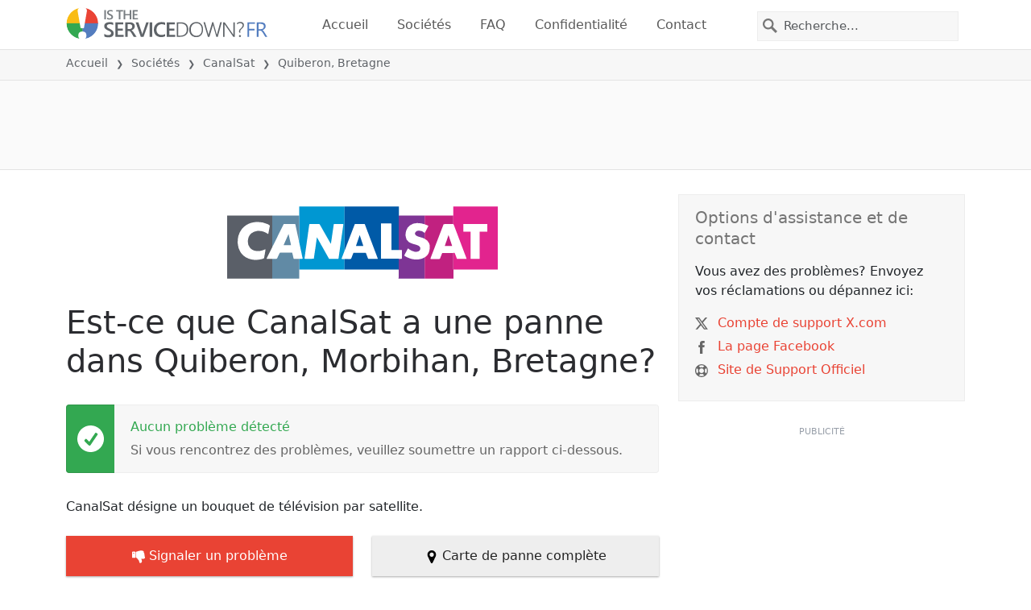

--- FILE ---
content_type: text/html; charset=utf-8
request_url: https://istheservicedown.fr/statut/canalsat/2984741-quiberon-morbihan-bretagne-france
body_size: 25937
content:
<!DOCTYPE html>
<html lang="fr">
<head>
    <meta charset="utf-8" />
    <meta name="viewport" content="width=device-width, initial-scale=1.0" />
    <title>CanalSat dans Quiberon, Bretagne panne ou service en panne? &bull; Is The Service Down? France</title>
    <link rel="preconnect" href="//static.itsdcdn.com">

    
    <link rel="preload" fetchpriority="high" href="https://static.itsdcdn.com/js/problems.fr.9a9b2b.min.js" as="script">

    <meta name="description" content="Pannes et probl&#xE8;mes pour CanalSat dans Quiberon, Bretagne. Vous avez des probl&#xE8;mes avec le t&#xE9;l&#xE9;viseur, les probl&#xE8;mes de t&#xE9;l&#xE9;phone portable ou l&#x27;Internet est-il en panne? D&#xE9;couvrez ce qui se passe." />
    <meta name="generated" content="2026-01-22T02:20:13.3683625-05:00" />
    <meta property="og:site_name" content="Is The Service Down? France">
    <meta property="og:type" content="website">

        <meta name="twitter:image" content="https://itsdcdn.com/art/share8/fr/202006090646/2984741/large/canalsat.png">
        <meta property="og:image" content="https://itsdcdn.com/art/share8/fr/202006090646/2984741/large/canalsat.png">

    <meta name="robots" content="max-image-preview:large">
    <meta property="og:title" content="CanalSat dans Quiberon, Bretagne panne ou service en panne?">
    <meta property="og:description" content="Pannes et probl&#xE8;mes pour CanalSat dans Quiberon, Bretagne. Vous avez des probl&#xE8;mes avec le t&#xE9;l&#xE9;viseur, les probl&#xE8;mes de t&#xE9;l&#xE9;phone portable ou l&#x27;Internet est-il en panne? D&#xE9;couvrez ce qui se passe.">
    <meta name="twitter:site" content="@IsServiceDownFR">
    <meta name="twitter:site:id" content="951877782715461632">
    <meta name="twitter:card" content="summary_large_image">
    <meta name="twitter:creator" content="@IsServiceDownFR">
    <meta name="twitter:title" content="CanalSat dans Quiberon, Bretagne panne ou service en panne?">
    <meta name="twitter:description" content="Pannes et probl&#xE8;mes pour CanalSat dans Quiberon, Bretagne. Vous avez des probl&#xE8;mes avec le t&#xE9;l&#xE9;viseur, les probl&#xE8;mes de t&#xE9;l&#xE9;phone portable ou l&#x27;Internet est-il en panne? D&#xE9;couvrez ce qui se passe.">
    <meta name="twitter:domain" content="istheservicedown.fr">

        <link rel="canonical" href="https://istheservicedown.fr/statut/canalsat/2984741-quiberon-morbihan-bretagne-france" />
        <meta property="og:url" content="https://istheservicedown.fr/statut/canalsat/2984741-quiberon-morbihan-bretagne-france">

    <link href="/opensearch.xml" rel="search" title="Is The Service Down? France" type="application/opensearchdescription+xml">
    <link rel="apple-touch-icon" sizes="180x180" href="/apple-touch-icon.png">
    <link rel="icon" type="image/png" sizes="32x32" href="/favicon-32x32.png">
    <link rel="icon" type="image/png" sizes="16x16" href="/favicon-16x16.png">
    <link rel="manifest" href="/site.webmanifest">
    <link rel="mask-icon" href="/safari-pinned-tab.svg" color="#5bbad5">
    <meta name="msapplication-TileColor" content="#da532c">
    <meta name="theme-color" content="#ffffff">

                <link rel="alternate" hreflang="fr-fr" href="https://istheservicedown.fr/statut/canalsat/2984741-quiberon-morbihan-bretagne-france" />
        <script async fetchpriority="low" src="https://www.googletagmanager.com/gtag/js?id=G-D7K58CS5QW"></script>
        <script>window.dataLayer = window.dataLayer || []; function gtag() { dataLayer.push(arguments); }</script>
            <script id="admanager" fetchpriority="high" src="//securepubads.g.doubleclick.net/tag/js/gpt.js" async></script>
    
        <style type="text/css">.flag{display:inline-block}.flag-img{border-radius:22px;height:44px;vertical-align:bottom;width:44px}.flag-small{background-repeat:no-repeat;background-size:100%;border-radius:9px;display:inline-block;height:18px;margin-right:5px;vertical-align:bottom;width:18px}:root{--bs-blue:#0d6efd;--bs-indigo:#6610f2;--bs-purple:#6f42c1;--bs-pink:#d63384;--bs-red:#dc3545;--bs-orange:#fd7e14;--bs-yellow:#ffc107;--bs-green:#198754;--bs-teal:#20c997;--bs-cyan:#0dcaf0;--bs-black:#000;--bs-white:#fff;--bs-gray:#6c757d;--bs-gray-dark:#343a40;--bs-gray-100:#f8f9fa;--bs-gray-200:#e9ecef;--bs-gray-300:#dee2e6;--bs-gray-400:#ced4da;--bs-gray-500:#adb5bd;--bs-gray-600:#6c757d;--bs-gray-700:#495057;--bs-gray-800:#343a40;--bs-gray-900:#212529;--bs-primary:#e94334;--bs-secondary:#6c757d;--bs-success:#198754;--bs-info:#0dcaf0;--bs-warning:#ffc107;--bs-danger:#dc3545;--bs-light:#f8f9fa;--bs-dark:#212529;--bs-primary-rgb:233,67,52;--bs-secondary-rgb:108,117,125;--bs-success-rgb:25,135,84;--bs-info-rgb:13,202,240;--bs-warning-rgb:255,193,7;--bs-danger-rgb:220,53,69;--bs-light-rgb:248,249,250;--bs-dark-rgb:33,37,41;--bs-primary-text-emphasis:#5d1b15;--bs-secondary-text-emphasis:#2b2f32;--bs-success-text-emphasis:#0a3622;--bs-info-text-emphasis:#055160;--bs-warning-text-emphasis:#664d03;--bs-danger-text-emphasis:#58151c;--bs-light-text-emphasis:#495057;--bs-dark-text-emphasis:#495057;--bs-primary-bg-subtle:#fbd9d6;--bs-secondary-bg-subtle:#e2e3e5;--bs-success-bg-subtle:#d1e7dd;--bs-info-bg-subtle:#cff4fc;--bs-warning-bg-subtle:#fff3cd;--bs-danger-bg-subtle:#f8d7da;--bs-light-bg-subtle:#fcfcfd;--bs-dark-bg-subtle:#ced4da;--bs-primary-border-subtle:#f6b4ae;--bs-secondary-border-subtle:#c4c8cb;--bs-success-border-subtle:#a3cfbb;--bs-info-border-subtle:#9eeaf9;--bs-warning-border-subtle:#ffe69c;--bs-danger-border-subtle:#f1aeb5;--bs-light-border-subtle:#e9ecef;--bs-dark-border-subtle:#adb5bd;--bs-white-rgb:255,255,255;--bs-black-rgb:0,0,0;--bs-font-sans-serif:system-ui,-apple-system,"Segoe UI",Roboto,"Helvetica Neue","Noto Sans","Liberation Sans",Arial,sans-serif,"Apple Color Emoji","Segoe UI Emoji","Segoe UI Symbol","Noto Color Emoji";--bs-font-monospace:SFMono-Regular,Menlo,Monaco,Consolas,"Liberation Mono","Courier New",monospace;--bs-gradient:linear-gradient(180deg,hsla(0,0%,100%,.15),hsla(0,0%,100%,0));--bs-body-font-family:var(--bs-font-sans-serif);--bs-body-font-size:1rem;--bs-body-font-weight:400;--bs-body-line-height:1.5;--bs-body-color:#212529;--bs-body-color-rgb:33,37,41;--bs-body-bg:#fff;--bs-body-bg-rgb:255,255,255;--bs-emphasis-color:#000;--bs-emphasis-color-rgb:0,0,0;--bs-secondary-color:rgba(33,37,41,.75);--bs-secondary-color-rgb:33,37,41;--bs-secondary-bg:#e9ecef;--bs-secondary-bg-rgb:233,236,239;--bs-tertiary-color:rgba(33,37,41,.5);--bs-tertiary-color-rgb:33,37,41;--bs-tertiary-bg:#f8f9fa;--bs-tertiary-bg-rgb:248,249,250;--bs-heading-color:inherit;--bs-link-color:#e94334;--bs-link-color-rgb:233,67,52;--bs-link-decoration:underline;--bs-link-hover-color:#ba362a;--bs-link-hover-color-rgb:186,54,42;--bs-code-color:#d63384;--bs-highlight-color:#212529;--bs-highlight-bg:#fff3cd;--bs-border-width:1px;--bs-border-style:solid;--bs-border-color:#dee2e6;--bs-border-color-translucent:rgba(0,0,0,.175);--bs-border-radius:0.375rem;--bs-border-radius-sm:0.25rem;--bs-border-radius-lg:0.5rem;--bs-border-radius-xl:1rem;--bs-border-radius-xxl:2rem;--bs-border-radius-2xl:var(--bs-border-radius-xxl);--bs-border-radius-pill:50rem;--bs-box-shadow:0 0.5rem 1rem rgba(0,0,0,.15);--bs-box-shadow-sm:0 0.125rem 0.25rem rgba(0,0,0,.075);--bs-box-shadow-lg:0 1rem 3rem rgba(0,0,0,.175);--bs-box-shadow-inset:inset 0 1px 2px rgba(0,0,0,.075);--bs-focus-ring-width:0.25rem;--bs-focus-ring-opacity:0.25;--bs-focus-ring-color:rgba(233,67,52,.25);--bs-form-valid-color:#198754;--bs-form-valid-border-color:#198754;--bs-form-invalid-color:#dc3545;--bs-form-invalid-border-color:#dc3545}*,:after,:before{box-sizing:border-box}@media(prefers-reduced-motion:no-preference){:root{scroll-behavior:smooth}}body{background-color:var(--bs-body-bg);color:var(--bs-body-color);font-family:var(--bs-body-font-family);font-size:var(--bs-body-font-size);font-weight:var(--bs-body-font-weight);line-height:var(--bs-body-line-height);margin:0;text-align:var(--bs-body-text-align);-webkit-text-size-adjust:100%;-webkit-tap-highlight-color:rgba(0,0,0,0)}h1,h2,h3,h4,h5{color:var(--bs-heading-color);font-weight:500;line-height:1.2;margin-bottom:.5rem;margin-top:0}h1{font-size:calc(1.375rem + 1.5vw)}@media(min-width:1200px){h1{font-size:2.5rem}}h2{font-size:calc(1.325rem + .9vw)}@media(min-width:1200px){h2{font-size:2rem}}h3{font-size:calc(1.3rem + .6vw)}@media(min-width:1200px){h3{font-size:1.75rem}}h4{font-size:calc(1.275rem + .3vw)}@media(min-width:1200px){h4{font-size:1.5rem}}h5{font-size:1.25rem}p{margin-bottom:1rem;margin-top:0}ol,ul{padding-left:2rem}ol,ul{margin-bottom:1rem;margin-top:0}ol ol,ol ul,ul ol,ul ul{margin-bottom:0}strong{font-weight:bolder}a{color:rgba(var(--bs-link-color-rgb),var(--bs-link-opacity,1));text-decoration:underline}a:hover{--bs-link-color-rgb:var(--bs-link-hover-color-rgb)}a:not([href]):not([class]),a:not([href]):not([class]):hover{color:inherit;text-decoration:none}img,svg{vertical-align:middle}table{border-collapse:collapse;caption-side:bottom}th{text-align:inherit;text-align:-webkit-match-parent}tbody,td,th,thead,tr{border:0 solid;border-color:inherit}button{border-radius:0}button:focus:not(:focus-visible){outline:0}button,input,select{font-family:inherit;font-size:inherit;line-height:inherit;margin:0}button,select{text-transform:none}[role=button]{cursor:pointer}select{word-wrap:normal}select:disabled{opacity:1}[type=button],button{-webkit-appearance:button}[type=button]:not(:disabled),button:not(:disabled){cursor:pointer}::-moz-focus-inner{border-style:none;padding:0}::-webkit-datetime-edit-day-field,::-webkit-datetime-edit-fields-wrapper,::-webkit-datetime-edit-hour-field,::-webkit-datetime-edit-minute,::-webkit-datetime-edit-month-field,::-webkit-datetime-edit-text,::-webkit-datetime-edit-year-field{padding:0}::-webkit-inner-spin-button{height:auto}[type=search]{-webkit-appearance:textfield;outline-offset:-2px}[type=search]::-webkit-search-cancel-button{cursor:pointer;filter:grayscale(1)}::-webkit-search-decoration{-webkit-appearance:none}::-webkit-color-swatch-wrapper{padding:0}::file-selector-button{-webkit-appearance:button;font:inherit}.list-unstyled{list-style:none;padding-left:0}.container{--bs-gutter-x:1.5rem;--bs-gutter-y:0;margin-left:auto;margin-right:auto;padding-left:calc(var(--bs-gutter-x)*.5);padding-right:calc(var(--bs-gutter-x)*.5);width:100%}@media(min-width:576px){.container{max-width:540px}}@media(min-width:768px){.container{max-width:720px}}@media(min-width:992px){.container{max-width:960px}}@media(min-width:1200px){.container{max-width:1140px}}@media(min-width:1400px){.container{max-width:1320px}}:root{--bs-breakpoint-xs:0;--bs-breakpoint-sm:576px;--bs-breakpoint-md:768px;--bs-breakpoint-lg:992px;--bs-breakpoint-xl:1200px;--bs-breakpoint-xxl:1400px}.row{--bs-gutter-x:1.5rem;--bs-gutter-y:0;display:flex;flex-wrap:wrap;margin-left:calc(var(--bs-gutter-x)*-.5);margin-right:calc(var(--bs-gutter-x)*-.5);margin-top:calc(var(--bs-gutter-y)*-1)}.row>*{flex-shrink:0;margin-top:var(--bs-gutter-y);max-width:100%;padding-left:calc(var(--bs-gutter-x)*.5);padding-right:calc(var(--bs-gutter-x)*.5);width:100%}.col-6{flex:0 0 auto;width:50%}.col-12{flex:0 0 auto;width:100%}@media(min-width:576px){.col-sm-3{flex:0 0 auto;width:25%}.col-sm-6{flex:0 0 auto;width:50%}.col-sm-12{flex:0 0 auto;width:100%}}@media(min-width:768px){.col-md-2{flex:0 0 auto;width:16.66666667%}.col-md-3{flex:0 0 auto;width:25%}.col-md-5{flex:0 0 auto;width:41.66666667%}.col-md-6{flex:0 0 auto;width:50%}.col-md-12{flex:0 0 auto;width:100%}}@media(min-width:992px){.col-lg-4{flex:0 0 auto;width:33.33333333%}.col-lg-8{flex:0 0 auto;width:66.66666667%}}.form-control{appearance:none;background-clip:padding-box;background-color:var(--bs-body-bg);border:var(--bs-border-width) solid var(--bs-border-color);border-radius:0;color:var(--bs-body-color);display:block;font-size:1rem;font-weight:400;line-height:1.5;padding:.375rem .75rem;transition:border-color .15s ease-in-out,box-shadow .15s ease-in-out;width:100%}@media(prefers-reduced-motion:reduce){.form-control{transition:none}}.form-control:focus{background-color:var(--bs-body-bg);border-color:#f4a19a;box-shadow:0 0 0 .25rem rgba(233,67,52,.25);color:var(--bs-body-color);outline:0}.form-control::-webkit-date-and-time-value{height:1.5em;margin:0;min-width:85px}.form-control::-webkit-datetime-edit{display:block;padding:0}.form-control::placeholder{color:var(--bs-secondary-color);opacity:1}.form-control:disabled{background-color:var(--bs-secondary-bg);opacity:1}.form-control::file-selector-button{background-color:var(--bs-tertiary-bg);border:0 solid;border-color:inherit;border-inline-end-width:var(--bs-border-width);border-radius:0;color:var(--bs-body-color);margin:-.375rem -.75rem;margin-inline-end:.75rem;padding:.375rem .75rem;pointer-events:none;transition:color .15s ease-in-out,background-color .15s ease-in-out,border-color .15s ease-in-out,box-shadow .15s ease-in-out}@media(prefers-reduced-motion:reduce){.form-control::file-selector-button{transition:none}}.form-control:hover:not(:disabled):not([readonly])::file-selector-button{background-color:var(--bs-secondary-bg)}.btn{--bs-btn-padding-x:0.75rem;--bs-btn-padding-y:0.375rem;--bs-btn-font-family: ;--bs-btn-font-size:1rem;--bs-btn-font-weight:400;--bs-btn-line-height:1.5;--bs-btn-color:var(--bs-body-color);--bs-btn-bg:transparent;--bs-btn-border-width:var(--bs-border-width);--bs-btn-border-color:transparent;--bs-btn-border-radius:var(--bs-border-radius);--bs-btn-hover-border-color:transparent;--bs-btn-box-shadow:inset 0 1px 0 hsla(0,0%,100%,.15),0 1px 1px rgba(0,0,0,.075);--bs-btn-disabled-opacity:0.65;--bs-btn-focus-box-shadow:0 0 0 0.25rem rgba(var(--bs-btn-focus-shadow-rgb),.5);background-color:var(--bs-btn-bg);border:var(--bs-btn-border-width) solid var(--bs-btn-border-color);color:var(--bs-btn-color);cursor:pointer;display:inline-block;font-family:var(--bs-btn-font-family);font-size:var(--bs-btn-font-size);font-weight:var(--bs-btn-font-weight);line-height:var(--bs-btn-line-height);padding:var(--bs-btn-padding-y) var(--bs-btn-padding-x);text-align:center;text-decoration:none;transition:color .15s ease-in-out,background-color .15s ease-in-out,border-color .15s ease-in-out,box-shadow .15s ease-in-out;user-select:none;vertical-align:middle}@media(prefers-reduced-motion:reduce){.btn{transition:none}}.btn:hover{background-color:var(--bs-btn-hover-bg);border-color:var(--bs-btn-hover-border-color);color:var(--bs-btn-hover-color)}.btn:focus-visible{background-color:var(--bs-btn-hover-bg);border-color:var(--bs-btn-hover-border-color);box-shadow:var(--bs-btn-focus-box-shadow);color:var(--bs-btn-hover-color);outline:0}.btn.show,.btn:first-child:active,:not(.btn-check)+.btn:active{background-color:var(--bs-btn-active-bg);border-color:var(--bs-btn-active-border-color);color:var(--bs-btn-active-color)}.btn.show:focus-visible,.btn:first-child:active:focus-visible,:not(.btn-check)+.btn:active:focus-visible{box-shadow:var(--bs-btn-focus-box-shadow)}.btn:disabled{background-color:var(--bs-btn-disabled-bg);border-color:var(--bs-btn-disabled-border-color);color:var(--bs-btn-disabled-color);opacity:var(--bs-btn-disabled-opacity);pointer-events:none}.fade{transition:opacity .15s linear}@media(prefers-reduced-motion:reduce){.fade{transition:none}}.fade:not(.show){opacity:0}.collapse:not(.show){display:none}.collapsing{height:0;overflow:hidden;transition:height .35s ease}@media(prefers-reduced-motion:reduce){.collapsing{transition:none}}.collapsing.collapse-horizontal{height:auto;transition:width .35s ease;width:0}@media(prefers-reduced-motion:reduce){.collapsing.collapse-horizontal{transition:none}}.nav-link{background:none;border:0;color:var(--bs-nav-link-color);display:block;font-size:var(--bs-nav-link-font-size);font-weight:var(--bs-nav-link-font-weight);padding:var(--bs-nav-link-padding-y) var(--bs-nav-link-padding-x);text-decoration:none;transition:color .15s ease-in-out,background-color .15s ease-in-out,border-color .15s ease-in-out}@media(prefers-reduced-motion:reduce){.nav-link{transition:none}}.nav-link:focus,.nav-link:hover{color:var(--bs-nav-link-hover-color)}.nav-link:focus-visible{box-shadow:0 0 0 .25rem rgba(233,67,52,.25);outline:0}.nav-link:disabled{color:var(--bs-nav-link-disabled-color);cursor:default;pointer-events:none}.navbar{--bs-navbar-padding-x:0;--bs-navbar-padding-y:0.5rem;--bs-navbar-color:rgba(var(--bs-emphasis-color-rgb),0.65);--bs-navbar-hover-color:rgba(var(--bs-emphasis-color-rgb),0.8);--bs-navbar-disabled-color:rgba(var(--bs-emphasis-color-rgb),0.3);--bs-navbar-active-color:rgba(var(--bs-emphasis-color-rgb),1);--bs-navbar-brand-padding-y:0.3125rem;--bs-navbar-brand-margin-end:1rem;--bs-navbar-brand-font-size:1.25rem;--bs-navbar-brand-color:rgba(var(--bs-emphasis-color-rgb),1);--bs-navbar-brand-hover-color:rgba(var(--bs-emphasis-color-rgb),1);--bs-navbar-nav-link-padding-x:0.5rem;--bs-navbar-toggler-padding-y:0.25rem;--bs-navbar-toggler-padding-x:0.75rem;--bs-navbar-toggler-font-size:1.25rem;--bs-navbar-toggler-icon-bg:url("data:image/svg+xml;charset=utf-8,%3Csvg xmlns='http://www.w3.org/2000/svg' viewBox='0 0 30 30'%3E%3Cpath stroke='rgba(33, 37, 41, 0.75)' stroke-linecap='round' stroke-miterlimit='10' stroke-width='2' d='M4 7h22M4 15h22M4 23h22'/%3E%3C/svg%3E");--bs-navbar-toggler-border-color:rgba(var(--bs-emphasis-color-rgb),0.15);--bs-navbar-toggler-border-radius:var(--bs-border-radius);--bs-navbar-toggler-focus-width:0.25rem;--bs-navbar-toggler-transition:box-shadow 0.15s ease-in-out;align-items:center;display:flex;flex-wrap:wrap;justify-content:space-between;padding:var(--bs-navbar-padding-y) var(--bs-navbar-padding-x);position:relative}.navbar>.container{align-items:center;display:flex;flex-wrap:inherit;justify-content:space-between}.navbar-brand{color:var(--bs-navbar-brand-color);font-size:var(--bs-navbar-brand-font-size);margin-right:var(--bs-navbar-brand-margin-end);padding-bottom:var(--bs-navbar-brand-padding-y);padding-top:var(--bs-navbar-brand-padding-y);text-decoration:none;white-space:nowrap}.navbar-brand:focus,.navbar-brand:hover{color:var(--bs-navbar-brand-hover-color)}.navbar-nav{--bs-nav-link-padding-x:0;--bs-nav-link-padding-y:0.5rem;--bs-nav-link-font-weight: ;--bs-nav-link-color:var(--bs-navbar-color);--bs-nav-link-hover-color:var(--bs-navbar-hover-color);--bs-nav-link-disabled-color:var(--bs-navbar-disabled-color);display:flex;flex-direction:column;list-style:none;margin-bottom:0;padding-left:0}.navbar-nav .nav-link.show{color:var(--bs-navbar-active-color)}.navbar-text{color:var(--bs-navbar-color);padding-bottom:.5rem;padding-top:.5rem}.navbar-text a,.navbar-text a:focus,.navbar-text a:hover{color:var(--bs-navbar-active-color)}.navbar-collapse{align-items:center;flex-basis:100%;flex-grow:1}.navbar-toggler{background-color:transparent;border:var(--bs-border-width) solid var(--bs-navbar-toggler-border-color);color:var(--bs-navbar-color);font-size:var(--bs-navbar-toggler-font-size);line-height:1;padding:var(--bs-navbar-toggler-padding-y) var(--bs-navbar-toggler-padding-x);transition:var(--bs-navbar-toggler-transition)}@media(prefers-reduced-motion:reduce){.navbar-toggler{transition:none}}.navbar-toggler:hover{text-decoration:none}.navbar-toggler:focus{box-shadow:0 0 0 var(--bs-navbar-toggler-focus-width);outline:0;text-decoration:none}.navbar-toggler-icon{background-image:var(--bs-navbar-toggler-icon-bg);background-position:50%;background-repeat:no-repeat;background-size:100%;display:inline-block;height:1.5em;vertical-align:middle;width:1.5em}.navbar-nav-scroll{max-height:var(--bs-scroll-height,75vh);overflow-y:auto}@media(min-width:576px){.navbar-expand-sm{flex-wrap:nowrap;justify-content:flex-start}.navbar-expand-sm .navbar-nav{flex-direction:row}.navbar-expand-sm .navbar-nav .nav-link{padding-left:var(--bs-navbar-nav-link-padding-x);padding-right:var(--bs-navbar-nav-link-padding-x)}.navbar-expand-sm .navbar-nav-scroll{overflow:visible}.navbar-expand-sm .navbar-collapse{display:flex!important;flex-basis:auto}.navbar-expand-sm .navbar-toggler{display:none}.navbar-expand-sm .offcanvas{background-color:transparent!important;border:0!important;flex-grow:1;height:auto!important;position:static;transform:none!important;transition:none;visibility:visible!important;width:auto!important;z-index:auto}.navbar-expand-sm .offcanvas .offcanvas-header{display:none}.navbar-expand-sm .offcanvas .offcanvas-body{display:flex;flex-grow:0;overflow-y:visible;padding:0}}@media(min-width:768px){.navbar-expand-md{flex-wrap:nowrap;justify-content:flex-start}.navbar-expand-md .navbar-nav{flex-direction:row}.navbar-expand-md .navbar-nav .nav-link{padding-left:var(--bs-navbar-nav-link-padding-x);padding-right:var(--bs-navbar-nav-link-padding-x)}.navbar-expand-md .navbar-nav-scroll{overflow:visible}.navbar-expand-md .navbar-collapse{display:flex!important;flex-basis:auto}.navbar-expand-md .navbar-toggler{display:none}.navbar-expand-md .offcanvas{background-color:transparent!important;border:0!important;flex-grow:1;height:auto!important;position:static;transform:none!important;transition:none;visibility:visible!important;width:auto!important;z-index:auto}.navbar-expand-md .offcanvas .offcanvas-header{display:none}.navbar-expand-md .offcanvas .offcanvas-body{display:flex;flex-grow:0;overflow-y:visible;padding:0}}@media(min-width:992px){.navbar-expand-lg{flex-wrap:nowrap;justify-content:flex-start}.navbar-expand-lg .navbar-nav{flex-direction:row}.navbar-expand-lg .navbar-nav .nav-link{padding-left:var(--bs-navbar-nav-link-padding-x);padding-right:var(--bs-navbar-nav-link-padding-x)}.navbar-expand-lg .navbar-nav-scroll{overflow:visible}.navbar-expand-lg .navbar-collapse{display:flex!important;flex-basis:auto}.navbar-expand-lg .navbar-toggler{display:none}.navbar-expand-lg .offcanvas{background-color:transparent!important;border:0!important;flex-grow:1;height:auto!important;position:static;transform:none!important;transition:none;visibility:visible!important;width:auto!important;z-index:auto}.navbar-expand-lg .offcanvas .offcanvas-header{display:none}.navbar-expand-lg .offcanvas .offcanvas-body{display:flex;flex-grow:0;overflow-y:visible;padding:0}}@media(min-width:1200px){.navbar-expand-xl{flex-wrap:nowrap;justify-content:flex-start}.navbar-expand-xl .navbar-nav{flex-direction:row}.navbar-expand-xl .navbar-nav .nav-link{padding-left:var(--bs-navbar-nav-link-padding-x);padding-right:var(--bs-navbar-nav-link-padding-x)}.navbar-expand-xl .navbar-nav-scroll{overflow:visible}.navbar-expand-xl .navbar-collapse{display:flex!important;flex-basis:auto}.navbar-expand-xl .navbar-toggler{display:none}.navbar-expand-xl .offcanvas{background-color:transparent!important;border:0!important;flex-grow:1;height:auto!important;position:static;transform:none!important;transition:none;visibility:visible!important;width:auto!important;z-index:auto}.navbar-expand-xl .offcanvas .offcanvas-header{display:none}.navbar-expand-xl .offcanvas .offcanvas-body{display:flex;flex-grow:0;overflow-y:visible;padding:0}}@media(min-width:1400px){.navbar-expand-xxl{flex-wrap:nowrap;justify-content:flex-start}.navbar-expand-xxl .navbar-nav{flex-direction:row}.navbar-expand-xxl .navbar-nav .nav-link{padding-left:var(--bs-navbar-nav-link-padding-x);padding-right:var(--bs-navbar-nav-link-padding-x)}.navbar-expand-xxl .navbar-nav-scroll{overflow:visible}.navbar-expand-xxl .navbar-collapse{display:flex!important;flex-basis:auto}.navbar-expand-xxl .navbar-toggler{display:none}.navbar-expand-xxl .offcanvas{background-color:transparent!important;border:0!important;flex-grow:1;height:auto!important;position:static;transform:none!important;transition:none;visibility:visible!important;width:auto!important;z-index:auto}.navbar-expand-xxl .offcanvas .offcanvas-header{display:none}.navbar-expand-xxl .offcanvas .offcanvas-body{display:flex;flex-grow:0;overflow-y:visible;padding:0}}.navbar-expand{flex-wrap:nowrap;justify-content:flex-start}.navbar-expand .navbar-nav{flex-direction:row}.navbar-expand .navbar-nav .nav-link{padding-left:var(--bs-navbar-nav-link-padding-x);padding-right:var(--bs-navbar-nav-link-padding-x)}.navbar-expand .navbar-nav-scroll{overflow:visible}.navbar-expand .navbar-collapse{display:flex!important;flex-basis:auto}.navbar-expand .navbar-toggler{display:none}.navbar-expand .offcanvas{background-color:transparent!important;border:0!important;flex-grow:1;height:auto!important;position:static;transform:none!important;transition:none;visibility:visible!important;width:auto!important;z-index:auto}.navbar-expand .offcanvas .offcanvas-header{display:none}.navbar-expand .offcanvas .offcanvas-body{display:flex;flex-grow:0;overflow-y:visible;padding:0}.navbar-dark{--bs-navbar-color:hsla(0,0%,100%,.55);--bs-navbar-hover-color:hsla(0,0%,100%,.75);--bs-navbar-disabled-color:hsla(0,0%,100%,.25);--bs-navbar-active-color:#fff;--bs-navbar-brand-color:#fff;--bs-navbar-brand-hover-color:#fff;--bs-navbar-toggler-border-color:hsla(0,0%,100%,.1);--bs-navbar-toggler-icon-bg:url("data:image/svg+xml;charset=utf-8,%3Csvg xmlns='http://www.w3.org/2000/svg' viewBox='0 0 30 30'%3E%3Cpath stroke='rgba(255, 255, 255, 0.55)' stroke-linecap='round' stroke-miterlimit='10' stroke-width='2' d='M4 7h22M4 15h22M4 23h22'/%3E%3C/svg%3E")}@keyframes progress-bar-stripes{0%{background-position-x:var(--bs-progress-height)}}.btn-close{--bs-btn-close-color:#000;--bs-btn-close-bg:url("data:image/svg+xml;charset=utf-8,%3Csvg xmlns='http://www.w3.org/2000/svg' viewBox='0 0 16 16'%3E%3Cpath d='M.293.293a1 1 0 0 1 1.414 0L8 6.586 14.293.293a1 1 0 1 1 1.414 1.414L9.414 8l6.293 6.293a1 1 0 0 1-1.414 1.414L8 9.414l-6.293 6.293a1 1 0 0 1-1.414-1.414L6.586 8 .293 1.707a1 1 0 0 1 0-1.414'/%3E%3C/svg%3E");--bs-btn-close-opacity:0.5;--bs-btn-close-hover-opacity:0.75;--bs-btn-close-focus-shadow:0 0 0 0.25rem rgba(233,67,52,.25);--bs-btn-close-focus-opacity:1;--bs-btn-close-disabled-opacity:0.25;background:transparent var(--bs-btn-close-bg) center/1em auto no-repeat;border:0;box-sizing:content-box;filter:var(--bs-btn-close-filter);height:1em;opacity:var(--bs-btn-close-opacity);padding:.25em;width:1em}.btn-close,.btn-close:hover{color:var(--bs-btn-close-color)}.btn-close:hover{opacity:var(--bs-btn-close-hover-opacity);text-decoration:none}.btn-close:focus{box-shadow:var(--bs-btn-close-focus-shadow);opacity:var(--bs-btn-close-focus-opacity);outline:0}.btn-close:disabled{opacity:var(--bs-btn-close-disabled-opacity);pointer-events:none;user-select:none}:root{--bs-btn-close-filter: }.modal{--bs-modal-zindex:1055;--bs-modal-width:500px;--bs-modal-padding:1rem;--bs-modal-margin:0.5rem;--bs-modal-color:var(--bs-body-color);--bs-modal-bg:var(--bs-body-bg);--bs-modal-border-color:var(--bs-border-color-translucent);--bs-modal-border-width:var(--bs-border-width);--bs-modal-border-radius:var(--bs-border-radius-lg);--bs-modal-box-shadow:var(--bs-box-shadow-sm);--bs-modal-inner-border-radius:calc(var(--bs-border-radius-lg) - var(--bs-border-width));--bs-modal-header-padding-x:1rem;--bs-modal-header-padding-y:1rem;--bs-modal-header-padding:1rem 1rem;--bs-modal-header-border-color:var(--bs-border-color);--bs-modal-header-border-width:var(--bs-border-width);--bs-modal-title-line-height:1.5;--bs-modal-footer-gap:0.5rem;--bs-modal-footer-bg: ;--bs-modal-footer-border-color:var(--bs-border-color);--bs-modal-footer-border-width:var(--bs-border-width);display:none;height:100%;left:0;outline:0;overflow-x:hidden;overflow-y:auto;position:fixed;top:0;width:100%;z-index:var(--bs-modal-zindex)}.modal-dialog{margin:var(--bs-modal-margin);pointer-events:none;position:relative;width:auto}.modal.fade .modal-dialog{transform:translateY(-50px);transition:transform .3s ease-out}@media(prefers-reduced-motion:reduce){.modal.fade .modal-dialog{transition:none}}.modal.show .modal-dialog{transform:none}.modal.modal-static .modal-dialog{transform:scale(1.02)}.modal-dialog-scrollable{height:calc(100% - var(--bs-modal-margin)*2)}.modal-dialog-scrollable .modal-content{max-height:100%;overflow:hidden}.modal-dialog-scrollable .modal-body{overflow-y:auto}.modal-dialog-centered{align-items:center;display:flex;min-height:calc(100% - var(--bs-modal-margin)*2)}.modal-content{background-clip:padding-box;background-color:var(--bs-modal-bg);border:var(--bs-modal-border-width) solid var(--bs-modal-border-color);color:var(--bs-modal-color);display:flex;flex-direction:column;outline:0;pointer-events:auto;position:relative;width:100%}.modal-backdrop{--bs-backdrop-zindex:1050;--bs-backdrop-bg:#000;--bs-backdrop-opacity:0.5;background-color:var(--bs-backdrop-bg);height:100vh;left:0;position:fixed;top:0;width:100vw;z-index:var(--bs-backdrop-zindex)}.modal-backdrop.fade{opacity:0}.modal-backdrop.show{opacity:var(--bs-backdrop-opacity)}.modal-header{align-items:center;border-bottom:var(--bs-modal-header-border-width) solid var(--bs-modal-header-border-color);display:flex;flex-shrink:0;padding:var(--bs-modal-header-padding)}.modal-header .btn-close{margin-bottom:calc(var(--bs-modal-header-padding-y)*-.5);margin-left:auto;margin-right:calc(var(--bs-modal-header-padding-x)*-.5);margin-top:calc(var(--bs-modal-header-padding-y)*-.5);padding:calc(var(--bs-modal-header-padding-y)*.5) calc(var(--bs-modal-header-padding-x)*.5)}.modal-title{line-height:var(--bs-modal-title-line-height);margin-bottom:0}.modal-body{flex:1 1 auto;padding:var(--bs-modal-padding);position:relative}.modal-footer{align-items:center;background-color:var(--bs-modal-footer-bg);border-top:var(--bs-modal-footer-border-width) solid var(--bs-modal-footer-border-color);display:flex;flex-shrink:0;flex-wrap:wrap;justify-content:flex-end;padding:calc(var(--bs-modal-padding) - var(--bs-modal-footer-gap)*.5)}.modal-footer>*{margin:calc(var(--bs-modal-footer-gap)*.5)}@media(min-width:576px){.modal{--bs-modal-margin:1.75rem;--bs-modal-box-shadow:var(--bs-box-shadow)}.modal-dialog{margin-left:auto;margin-right:auto;max-width:var(--bs-modal-width)}.modal-sm{--bs-modal-width:300px}}@media(min-width:992px){.modal-lg,.modal-xl{--bs-modal-width:800px}}@media(min-width:1200px){.modal-xl{--bs-modal-width:1140px}}.modal-fullscreen{height:100%;margin:0;max-width:none;width:100vw}.modal-fullscreen .modal-content{border:0;height:100%}.modal-fullscreen .modal-body{overflow-y:auto}@media(max-width:575.98px){.modal-fullscreen-sm-down{height:100%;margin:0;max-width:none;width:100vw}.modal-fullscreen-sm-down .modal-content{border:0;height:100%}.modal-fullscreen-sm-down .modal-body{overflow-y:auto}}@media(max-width:767.98px){.modal-fullscreen-md-down{height:100%;margin:0;max-width:none;width:100vw}.modal-fullscreen-md-down .modal-content{border:0;height:100%}.modal-fullscreen-md-down .modal-body{overflow-y:auto}}@media(max-width:991.98px){.modal-fullscreen-lg-down{height:100%;margin:0;max-width:none;width:100vw}.modal-fullscreen-lg-down .modal-content{border:0;height:100%}.modal-fullscreen-lg-down .modal-body{overflow-y:auto}}@media(max-width:1199.98px){.modal-fullscreen-xl-down{height:100%;margin:0;max-width:none;width:100vw}.modal-fullscreen-xl-down .modal-content{border:0;height:100%}.modal-fullscreen-xl-down .modal-body{overflow-y:auto}}@media(max-width:1399.98px){.modal-fullscreen-xxl-down{height:100%;margin:0;max-width:none;width:100vw}.modal-fullscreen-xxl-down .modal-content{border:0;height:100%}.modal-fullscreen-xxl-down .modal-body{overflow-y:auto}}:root{--bs-carousel-indicator-active-bg:#fff;--bs-carousel-caption-color:#fff;--bs-carousel-control-icon-filter: }@keyframes spinner-border{to{transform:rotate(1turn)}}@keyframes spinner-grow{0%{transform:scale(0)}50%{opacity:1;transform:none}}.offcanvas,.offcanvas-lg,.offcanvas-md,.offcanvas-sm,.offcanvas-xl,.offcanvas-xxl{--bs-offcanvas-zindex:1045;--bs-offcanvas-width:400px;--bs-offcanvas-height:30vh;--bs-offcanvas-padding-x:1rem;--bs-offcanvas-padding-y:1rem;--bs-offcanvas-color:var(--bs-body-color);--bs-offcanvas-bg:var(--bs-body-bg);--bs-offcanvas-border-width:var(--bs-border-width);--bs-offcanvas-border-color:var(--bs-border-color-translucent);--bs-offcanvas-box-shadow:var(--bs-box-shadow-sm);--bs-offcanvas-transition:transform 0.3s ease-in-out;--bs-offcanvas-title-line-height:1.5}@media(max-width:575.98px){.offcanvas-sm{background-clip:padding-box;background-color:var(--bs-offcanvas-bg);bottom:0;color:var(--bs-offcanvas-color);display:flex;flex-direction:column;max-width:100%;outline:0;position:fixed;transition:var(--bs-offcanvas-transition);visibility:hidden;z-index:var(--bs-offcanvas-zindex)}}@media(max-width:575.98px)and (prefers-reduced-motion:reduce){.offcanvas-sm{transition:none}}@media(max-width:575.98px){.offcanvas-sm.offcanvas-start{border-right:var(--bs-offcanvas-border-width) solid var(--bs-offcanvas-border-color);left:0;top:0;transform:translateX(-100%);width:var(--bs-offcanvas-width)}.offcanvas-sm.offcanvas-end{border-left:var(--bs-offcanvas-border-width) solid var(--bs-offcanvas-border-color);right:0;top:0;transform:translateX(100%);width:var(--bs-offcanvas-width)}.offcanvas-sm.offcanvas-top{border-bottom:var(--bs-offcanvas-border-width) solid var(--bs-offcanvas-border-color);top:0;transform:translateY(-100%)}.offcanvas-sm.offcanvas-bottom,.offcanvas-sm.offcanvas-top{height:var(--bs-offcanvas-height);left:0;max-height:100%;right:0}.offcanvas-sm.offcanvas-bottom{border-top:var(--bs-offcanvas-border-width) solid var(--bs-offcanvas-border-color);transform:translateY(100%)}.offcanvas-sm.show:not(.hiding),.offcanvas-sm.showing{transform:none}.offcanvas-sm.show,.offcanvas-sm.showing{visibility:visible}}@media(min-width:576px){.offcanvas-sm{--bs-offcanvas-height:auto;--bs-offcanvas-border-width:0;background-color:transparent!important}.offcanvas-sm .offcanvas-header{display:none}.offcanvas-sm .offcanvas-body{background-color:transparent!important;display:flex;flex-grow:0;overflow-y:visible;padding:0}}@media(max-width:767.98px){.offcanvas-md{background-clip:padding-box;background-color:var(--bs-offcanvas-bg);bottom:0;color:var(--bs-offcanvas-color);display:flex;flex-direction:column;max-width:100%;outline:0;position:fixed;transition:var(--bs-offcanvas-transition);visibility:hidden;z-index:var(--bs-offcanvas-zindex)}}@media(max-width:767.98px)and (prefers-reduced-motion:reduce){.offcanvas-md{transition:none}}@media(max-width:767.98px){.offcanvas-md.offcanvas-start{border-right:var(--bs-offcanvas-border-width) solid var(--bs-offcanvas-border-color);left:0;top:0;transform:translateX(-100%);width:var(--bs-offcanvas-width)}.offcanvas-md.offcanvas-end{border-left:var(--bs-offcanvas-border-width) solid var(--bs-offcanvas-border-color);right:0;top:0;transform:translateX(100%);width:var(--bs-offcanvas-width)}.offcanvas-md.offcanvas-top{border-bottom:var(--bs-offcanvas-border-width) solid var(--bs-offcanvas-border-color);top:0;transform:translateY(-100%)}.offcanvas-md.offcanvas-bottom,.offcanvas-md.offcanvas-top{height:var(--bs-offcanvas-height);left:0;max-height:100%;right:0}.offcanvas-md.offcanvas-bottom{border-top:var(--bs-offcanvas-border-width) solid var(--bs-offcanvas-border-color);transform:translateY(100%)}.offcanvas-md.show:not(.hiding),.offcanvas-md.showing{transform:none}.offcanvas-md.show,.offcanvas-md.showing{visibility:visible}}@media(min-width:768px){.offcanvas-md{--bs-offcanvas-height:auto;--bs-offcanvas-border-width:0;background-color:transparent!important}.offcanvas-md .offcanvas-header{display:none}.offcanvas-md .offcanvas-body{background-color:transparent!important;display:flex;flex-grow:0;overflow-y:visible;padding:0}}@media(max-width:991.98px){.offcanvas-lg{background-clip:padding-box;background-color:var(--bs-offcanvas-bg);bottom:0;color:var(--bs-offcanvas-color);display:flex;flex-direction:column;max-width:100%;outline:0;position:fixed;transition:var(--bs-offcanvas-transition);visibility:hidden;z-index:var(--bs-offcanvas-zindex)}}@media(max-width:991.98px)and (prefers-reduced-motion:reduce){.offcanvas-lg{transition:none}}@media(max-width:991.98px){.offcanvas-lg.offcanvas-start{border-right:var(--bs-offcanvas-border-width) solid var(--bs-offcanvas-border-color);left:0;top:0;transform:translateX(-100%);width:var(--bs-offcanvas-width)}.offcanvas-lg.offcanvas-end{border-left:var(--bs-offcanvas-border-width) solid var(--bs-offcanvas-border-color);right:0;top:0;transform:translateX(100%);width:var(--bs-offcanvas-width)}.offcanvas-lg.offcanvas-top{border-bottom:var(--bs-offcanvas-border-width) solid var(--bs-offcanvas-border-color);top:0;transform:translateY(-100%)}.offcanvas-lg.offcanvas-bottom,.offcanvas-lg.offcanvas-top{height:var(--bs-offcanvas-height);left:0;max-height:100%;right:0}.offcanvas-lg.offcanvas-bottom{border-top:var(--bs-offcanvas-border-width) solid var(--bs-offcanvas-border-color);transform:translateY(100%)}.offcanvas-lg.show:not(.hiding),.offcanvas-lg.showing{transform:none}.offcanvas-lg.show,.offcanvas-lg.showing{visibility:visible}}@media(min-width:992px){.offcanvas-lg{--bs-offcanvas-height:auto;--bs-offcanvas-border-width:0;background-color:transparent!important}.offcanvas-lg .offcanvas-header{display:none}.offcanvas-lg .offcanvas-body{background-color:transparent!important;display:flex;flex-grow:0;overflow-y:visible;padding:0}}@media(max-width:1199.98px){.offcanvas-xl{background-clip:padding-box;background-color:var(--bs-offcanvas-bg);bottom:0;color:var(--bs-offcanvas-color);display:flex;flex-direction:column;max-width:100%;outline:0;position:fixed;transition:var(--bs-offcanvas-transition);visibility:hidden;z-index:var(--bs-offcanvas-zindex)}}@media(max-width:1199.98px)and (prefers-reduced-motion:reduce){.offcanvas-xl{transition:none}}@media(max-width:1199.98px){.offcanvas-xl.offcanvas-start{border-right:var(--bs-offcanvas-border-width) solid var(--bs-offcanvas-border-color);left:0;top:0;transform:translateX(-100%);width:var(--bs-offcanvas-width)}.offcanvas-xl.offcanvas-end{border-left:var(--bs-offcanvas-border-width) solid var(--bs-offcanvas-border-color);right:0;top:0;transform:translateX(100%);width:var(--bs-offcanvas-width)}.offcanvas-xl.offcanvas-top{border-bottom:var(--bs-offcanvas-border-width) solid var(--bs-offcanvas-border-color);top:0;transform:translateY(-100%)}.offcanvas-xl.offcanvas-bottom,.offcanvas-xl.offcanvas-top{height:var(--bs-offcanvas-height);left:0;max-height:100%;right:0}.offcanvas-xl.offcanvas-bottom{border-top:var(--bs-offcanvas-border-width) solid var(--bs-offcanvas-border-color);transform:translateY(100%)}.offcanvas-xl.show:not(.hiding),.offcanvas-xl.showing{transform:none}.offcanvas-xl.show,.offcanvas-xl.showing{visibility:visible}}@media(min-width:1200px){.offcanvas-xl{--bs-offcanvas-height:auto;--bs-offcanvas-border-width:0;background-color:transparent!important}.offcanvas-xl .offcanvas-header{display:none}.offcanvas-xl .offcanvas-body{background-color:transparent!important;display:flex;flex-grow:0;overflow-y:visible;padding:0}}@media(max-width:1399.98px){.offcanvas-xxl{background-clip:padding-box;background-color:var(--bs-offcanvas-bg);bottom:0;color:var(--bs-offcanvas-color);display:flex;flex-direction:column;max-width:100%;outline:0;position:fixed;transition:var(--bs-offcanvas-transition);visibility:hidden;z-index:var(--bs-offcanvas-zindex)}}@media(max-width:1399.98px)and (prefers-reduced-motion:reduce){.offcanvas-xxl{transition:none}}@media(max-width:1399.98px){.offcanvas-xxl.offcanvas-start{border-right:var(--bs-offcanvas-border-width) solid var(--bs-offcanvas-border-color);left:0;top:0;transform:translateX(-100%);width:var(--bs-offcanvas-width)}.offcanvas-xxl.offcanvas-end{border-left:var(--bs-offcanvas-border-width) solid var(--bs-offcanvas-border-color);right:0;top:0;transform:translateX(100%);width:var(--bs-offcanvas-width)}.offcanvas-xxl.offcanvas-top{border-bottom:var(--bs-offcanvas-border-width) solid var(--bs-offcanvas-border-color);top:0;transform:translateY(-100%)}.offcanvas-xxl.offcanvas-bottom,.offcanvas-xxl.offcanvas-top{height:var(--bs-offcanvas-height);left:0;max-height:100%;right:0}.offcanvas-xxl.offcanvas-bottom{border-top:var(--bs-offcanvas-border-width) solid var(--bs-offcanvas-border-color);transform:translateY(100%)}.offcanvas-xxl.show:not(.hiding),.offcanvas-xxl.showing{transform:none}.offcanvas-xxl.show,.offcanvas-xxl.showing{visibility:visible}}@media(min-width:1400px){.offcanvas-xxl{--bs-offcanvas-height:auto;--bs-offcanvas-border-width:0;background-color:transparent!important}.offcanvas-xxl .offcanvas-header{display:none}.offcanvas-xxl .offcanvas-body{background-color:transparent!important;display:flex;flex-grow:0;overflow-y:visible;padding:0}}.offcanvas{background-clip:padding-box;background-color:var(--bs-offcanvas-bg);bottom:0;color:var(--bs-offcanvas-color);display:flex;flex-direction:column;max-width:100%;outline:0;position:fixed;transition:var(--bs-offcanvas-transition);visibility:hidden;z-index:var(--bs-offcanvas-zindex)}@media(prefers-reduced-motion:reduce){.offcanvas{transition:none}}.offcanvas.offcanvas-start{border-right:var(--bs-offcanvas-border-width) solid var(--bs-offcanvas-border-color);left:0;top:0;transform:translateX(-100%);width:var(--bs-offcanvas-width)}.offcanvas.offcanvas-end{border-left:var(--bs-offcanvas-border-width) solid var(--bs-offcanvas-border-color);right:0;top:0;transform:translateX(100%);width:var(--bs-offcanvas-width)}.offcanvas.offcanvas-top{border-bottom:var(--bs-offcanvas-border-width) solid var(--bs-offcanvas-border-color);top:0;transform:translateY(-100%)}.offcanvas.offcanvas-bottom,.offcanvas.offcanvas-top{height:var(--bs-offcanvas-height);left:0;max-height:100%;right:0}.offcanvas.offcanvas-bottom{border-top:var(--bs-offcanvas-border-width) solid var(--bs-offcanvas-border-color);transform:translateY(100%)}.offcanvas.show:not(.hiding),.offcanvas.showing{transform:none}.offcanvas.show,.offcanvas.showing{visibility:visible}.offcanvas-backdrop{background-color:#000;height:100vh;left:0;position:fixed;top:0;width:100vw;z-index:1040}.offcanvas-backdrop.fade{opacity:0}.offcanvas-backdrop.show{opacity:.5}.offcanvas-header{align-items:center;display:flex;padding:var(--bs-offcanvas-padding-y) var(--bs-offcanvas-padding-x)}.offcanvas-header .btn-close{margin-bottom:calc(var(--bs-offcanvas-padding-y)*-.5);margin-left:auto;margin-right:calc(var(--bs-offcanvas-padding-x)*-.5);margin-top:calc(var(--bs-offcanvas-padding-y)*-.5);padding:calc(var(--bs-offcanvas-padding-y)*.5) calc(var(--bs-offcanvas-padding-x)*.5)}.offcanvas-title{line-height:var(--bs-offcanvas-title-line-height);margin-bottom:0}.offcanvas-body{flex-grow:1;overflow-y:auto;padding:var(--bs-offcanvas-padding-y) var(--bs-offcanvas-padding-x)}@keyframes placeholder-glow{50%{opacity:.2}}@keyframes placeholder-wave{to{mask-position:-200% 0}}.clearfix:after{clear:both;content:"";display:block}.sticky-top{top:0}.sticky-bottom,.sticky-top{position:sticky;z-index:1020}.sticky-bottom{bottom:0}@media(min-width:576px){.sticky-sm-top{position:sticky;top:0;z-index:1020}.sticky-sm-bottom{bottom:0;position:sticky;z-index:1020}}@media(min-width:768px){.sticky-md-top{position:sticky;top:0;z-index:1020}.sticky-md-bottom{bottom:0;position:sticky;z-index:1020}}@media(min-width:992px){.sticky-lg-top{position:sticky;top:0;z-index:1020}.sticky-lg-bottom{bottom:0;position:sticky;z-index:1020}}@media(min-width:1200px){.sticky-xl-top{position:sticky;top:0;z-index:1020}.sticky-xl-bottom{bottom:0;position:sticky;z-index:1020}}@media(min-width:1400px){.sticky-xxl-top{position:sticky;top:0;z-index:1020}.sticky-xxl-bottom{bottom:0;position:sticky;z-index:1020}}.d-flex{display:flex!important}.d-none{display:none!important}.position-sticky{position:sticky!important}.flex-grow-1{flex-grow:1!important}.justify-content-center{justify-content:center!important}.mt-3{margin-top:1rem!important}.me-2{margin-right:.5rem!important}.pe-3{padding-right:1rem!important}@media(min-width:576px){.d-sm-none{display:none!important}}@media(min-width:768px){.d-md-none{display:none!important}}@media(min-width:992px){.d-lg-block{display:block!important}.mt-lg-0{margin-top:0!important}}.navbar{border-bottom:1px solid #e3e3e3}a.navbar-brand{background-repeat:no-repeat;background-size:100%;display:block;height:45px;margin-right:40px;padding-top:0;width:250px}.nav-item{margin-right:20px}#search{background-color:#f7f7f7;background-position:6px 8px;background-repeat:no-repeat;background-size:18px 18px;border:1px solid #ededed;color:#212121;font-size:95%;margin-top:3px;padding:5px 8px 5px 32px;width:250px}#search,#search:focus{background-image:url([data-uri])}.navbar-toggler{border:none}.navbar-toggler:focus{box-shadow:none}footer{color:#bdc1c6;font-size:100%}footer h4{font-size:110%;padding-bottom:10px;padding-top:15px}footer a{color:#eee;text-decoration:none}footer a:hover{color:#e94334;text-decoration:none}footer ul{margin:0;padding:0}footer ul li{font-size:15px;list-style-type:none;margin:0 0 12px;padding:0}footer .footer-top{background-color:#3c4043;color:#bdc1c6;padding:15px 10px 40px}footer .footer-bottom{background-color:#262829;color:#878c92;font-size:14px;padding:20px 15px 15px;text-align:center}.footer-logo{display:block;padding-bottom:15px;padding-top:10px}.footer-logo img{filter:saturate(0)}#sticky-spacer{height:120px}select{appearance:none;background-color:#53595d;border:1px solid #666;color:#eee;font-size:1em;padding:10px;width:100%}.select-container{display:inline;position:relative}.select-container:after{border-left:5px solid transparent;border-right:5px solid transparent;border-top:8px solid #000;content:"";height:0;opacity:.5;pointer-events:none;position:absolute;right:.75em;top:.3em;width:0}select::-ms-expand{display:none}#sticky{background-color:transparent;bottom:-150px;height:auto;left:0;margin-bottom:0!important;max-height:150px;overflow:hidden;position:fixed;text-align:center;transition:1s;width:100%;z-index:2000}#sticky_close{display:block!important;height:25px!important;left:2px;margin:0!important;pointer-events:auto!important;position:relative;top:1px;transform:none!important;width:80px!important}.sticky_ad{background:#fafafa;border-top:1px solid #ccc;padding-top:3px}#head-wrapper{background-color:#fafafa;border-bottom:1px solid #e3e3e3;position:sticky;top:0;transition:.5s;z-index:10}.nopadding{margin:0!important;padding:0!important}.section-promoted-head{border:0;margin:10px auto;min-height:90px;text-align:center}@media only screen and (max-width:768px){.section-promoted-head{align-items:center;display:flex;justify-content:center;margin-bottom:5px;margin-top:5px;width:100%}}@media only screen and (max-width:428px){.section-promoted-head{min-height:70px}}.service-logo-container{height:90px;margin-bottom:30px;margin-top:15px;text-align:center}img.service-logo-fluid{max-height:90px;max-width:90%}.service-status-alert-box{background-color:#f7f7f7;border:1px solid #eee;border-left:0;border-radius:3px;border-radius:4px;font-weight:500;margin-bottom:30px;position:relative}.service-status-alert-box p{height:100%;line-height:1.5;margin:0;padding:15px 15px 5px 80px}.service-status-alert-box p.service-status-alert-empty{padding-bottom:15px}.service-status-alert-box p.status-summary{color:#666;font-weight:400;padding-bottom:15px;padding-top:0}.service-status-alert-box-icon{align-items:center;border:1px solid;border-bottom-left-radius:4px;border-right:0;border-top-left-radius:4px;bottom:-1px;display:flex;justify-content:center;position:absolute;text-align:center;top:-1px;vertical-align:middle;width:60px}.service-status-alert-box-icon svg{height:auto;width:55%}.service-status-alert-major{color:#e94334}.service-status-alert-major .service-status-alert-box-icon{background-color:#e94334;border-color:#cd382b}.service-status-alert-normal{color:#33a851}.service-status-alert-normal .service-status-alert-box-icon{background-color:#33a851;border-color:#30964a}.service-status-alert-some{color:#f29507}.service-status-alert-some .service-status-alert-box-icon{background-color:#f29507;border-color:#d88609}.service-status-alert{margin-top:30px}.btn-red{background-color:#e94334;border:1px solid #e94334;box-shadow:0 1px 3px rgba(0,0,0,.12),0 1px 2px rgba(0,0,0,.24);color:#fff;cursor:pointer;display:inline-block;margin-bottom:12px;margin-top:8px;padding:12px 0;text-align:center;width:100%}.btn-red:hover{background-color:#dc2818;border:1px solid #dc2818;text-decoration:none}.btn-grey{background-color:#eee;border:1px solid #eee;box-shadow:0 1px 3px rgba(0,0,0,.12),0 1px 2px rgba(0,0,0,.24);color:#222;cursor:pointer;display:inline-block;margin-bottom:12px;margin-top:8px;padding:12px 0;text-align:center;width:100%}.btn-grey:hover{background-color:#dadada;border:1px solid #dadada;text-decoration:none}.btn-default{background-color:#fff;border-color:#ccc;color:#333}.btn-default:hover{background-color:#f6f6f6;border-color:#ccc}.modal-title{color:#222;font-size:150%;font-weight:400}.modal-image{float:left;margin-bottom:10px;margin-right:20px;max-width:120px}.modal-header{border:0;border-top:8px solid #e94334;padding-bottom:5px}.modal-footer{border:0}.modal-content{border-radius:0;box-shadow:none}#modal-report-reasons-done{display:none}#modal-report-reasons ul{border-top:1px solid #eee;margin:20px 0 0;padding:0}#modal-report-reasons ul li{border-bottom:1px solid #eee;list-style-type:none}#modal-report-reasons ul li a{color:#111;display:block;padding:10px 15px}#modal-report-reasons ul li a:hover{background-color:#e94334;color:#fff;text-decoration:none}.star-rating-text{color:#444;display:block;margin:auto auto 10px;text-align:center;width:80%}.star-rating-done{color:#444;display:none;font-weight:500;text-align:center;width:100%}.star-rating-current{display:inline-block;font-weight:500;min-width:40%}.star-rating-count{color:#777;display:inline-block;min-width:40%}#star-rating,#star-rating-modal{margin-bottom:10px;min-height:36px;text-align:center}#star-rating-modal{margin-bottom:10px;margin-top:20px}.Starry{display:inline-block;min-height:36px;position:relative}.Starry:hover>.Starry-active:not(.Starry-static){display:none}.Starry>.Starry-active,.Starry>.Starry-blank,.Starry>.Starry-hover{display:flex;overflow:hidden;white-space:nowrap}.Starry>.Starry-active,.Starry>.Starry-hover{left:0;position:absolute;top:0}.Starry>.Starry-active{width:0}.Starry>.Starry-hover{flex-direction:row-reverse;justify-content:flex-end}.Starry>.Starry-hover>.Starry-star{cursor:pointer;opacity:0}.Starry>.Starry-hover>.Starry-star:hover,.Starry>.Starry-hover>.Starry-star:hover~.Starry-star{opacity:1}.Starry .Starry-star{display:inline;margin:0!important;padding:2px}.Starry .Starry-star img{height:32px;margin-right:5px;width:32px}#chart-container{margin-bottom:25px;min-height:200px;position:relative;width:100%}#chartjs{display:none;min-height:316px}#chartjs-ctx{margin-bottom:10px;margin-top:15px;max-width:100%}#chart-img{cursor:pointer}@media only screen and (min-width:768px){#chart-container{min-height:368px}}@media only screen and (max-width:768px){#chartjs{min-height:189px}}@media only screen and (max-width:428px){#chart-container{border-left:none;border-right:none;left:50%;margin-left:-50vw;position:relative;width:100vw}}ul.service-links-list,ul.service-links-list li{margin-left:0;padding-left:0}ul.service-links-list li{margin-bottom:10px}ul.service-links-list li span{display:inline-block;filter:contrast(.2);height:16px;margin-right:12px;width:16px}ul.service-links-list li:before{color:#757575;margin-right:15px}.breadcrumbs{background-color:#f7f7f7;border-bottom:1px solid #e3e3e3;color:#5f6368;font-size:14px;padding-bottom:10px;padding-top:6px}.breadcrumbs ol{margin:0;padding:0}.breadcrumbs ol li{display:inline-block;margin-right:6px}.breadcrumbs ol li.divider{font-size:75%;font-weight:600;vertical-align:middle}.breadcrumbs a{color:#5f6368}.sidebar-section{background-color:#f7f7f7;border:1px solid #ededed;margin-bottom:30px;padding:5px 20px 10px}.sidebar-section-title{font-size:125%;font-weight:500;margin-bottom:15px}.sidebar-section-title p{color:#757575;font-size:100%;line-height:1.3;margin-top:10px}.sidebar-section-body{margin-bottom:10px}.sidebar-section-body ul{margin-top:15px}.sidebar-section-body ul li{margin-bottom:5px}.doughtnut-list{margin-top:30px;text-align:center}.doughtnut-list li{display:inline-block;line-height:1.3;margin-bottom:10px;margin-left:2px;margin-right:2px;max-width:33%;min-width:30%;text-align:center;vertical-align:top}.doughtnut-list li span{color:#888;font-size:90%}img.doughnut{display:block;margin:auto auto 10px}@media only screen and (max-width:428px){.doughtnut-list li{font-size:95%}.doughtnut-list li span{font-size:80%}}.loader{animation:mulShdSpin 1.3s linear infinite;border-radius:50%;color:#fff;font-size:10px;height:1em;margin-bottom:50px;position:relative;text-indent:-9999em;transform:translateZ(0);width:1em}@keyframes mulShdSpin{0%,to{box-shadow:0 -3em 0 .2em,2em -2em 0 0,3em 0 0 -1em,2em 2em 0 -1em,0 3em 0 -1em,-2em 2em 0 -1em,-3em 0 0 -1em,-2em -2em 0 0}12.5%{box-shadow:0 -3em 0 0,2em -2em 0 .2em,3em 0 0 0,2em 2em 0 -1em,0 3em 0 -1em,-2em 2em 0 -1em,-3em 0 0 -1em,-2em -2em 0 -1em}25%{box-shadow:0 -3em 0 -.5em,2em -2em 0 0,3em 0 0 .2em,2em 2em 0 0,0 3em 0 -1em,-2em 2em 0 -1em,-3em 0 0 -1em,-2em -2em 0 -1em}37.5%{box-shadow:0 -3em 0 -1em,2em -2em 0 -1em,3em 0 0 0,2em 2em 0 .2em,0 3em 0 0,-2em 2em 0 -1em,-3em 0 0 -1em,-2em -2em 0 -1em}50%{box-shadow:0 -3em 0 -1em,2em -2em 0 -1em,3em 0 0 -1em,2em 2em 0 0,0 3em 0 .2em,-2em 2em 0 0,-3em 0 0 -1em,-2em -2em 0 -1em}62.5%{box-shadow:0 -3em 0 -1em,2em -2em 0 -1em,3em 0 0 -1em,2em 2em 0 -1em,0 3em 0 0,-2em 2em 0 .2em,-3em 0 0 0,-2em -2em 0 -1em}75%{box-shadow:0 -3em 0 -1em,2em -2em 0 -1em,3em 0 0 -1em,2em 2em 0 -1em,0 3em 0 -1em,-2em 2em 0 0,-3em 0 0 .2em,-2em -2em 0 0}87.5%{box-shadow:0 -3em 0 0,2em -2em 0 -1em,3em 0 0 -1em,2em 2em 0 -1em,0 3em 0 -1em,-2em 2em 0 0,-3em 0 0 0,-2em -2em 0 .2em}}#map_loading{align-items:center;color:#fff;display:flex;flex-direction:column;font-weight:500;height:100%;justify-content:center;position:absolute;width:100%}#mapwrapper{background-color:#9fc9eb;background-position:50%;background-repeat:no-repeat;border:1px solid #ddd;height:440px;margin-bottom:10px;position:relative;user-select:none;-webkit-user-select:none;width:100%}#mapoverlay{background-color:transparent;bottom:0;left:0;position:absolute;right:0;top:0}#map{user-select:none;-webkit-user-select:none}#map{height:100%;width:100%}#latestreports{margin:15px 0;padding:0;width:100%}#latestreports thead{display:none}#latestreports tr{border-bottom:1px solid #eee}#latestreports tr:last-child{border-bottom:none}#latestreports tr td{padding:5px;vertical-align:middle}#latestreports tr td:last-child{border-bottom:none}#latestreports tr td:first-child{font-size:95%;padding-left:0}#latestreports tr td:last-child{color:#888;font-size:90%;max-width:33.3%;padding-right:0;text-align:right}.reasontag,.reasontag span{text-align:center}.reasontag span{background-color:#aaa;border-radius:6px;color:#fff!important;display:inline-block;font-size:90%;min-width:100px;padding:2px 5px}@media only screen and (max-width:450px){#latestreports{font-size:87%}#mapwrapper{border-left:none;border-right:none;height:370px;left:50%;margin-left:-50vw;position:relative;width:100vw}}p.disqus-warning{background-color:#f6f6f6;border:1px solid #ccc;display:block;font-weight:500;margin:15px 0 0;padding:15px}ul.reports{margin:30px 0 0;padding:0}.reports li{border-bottom:1px solid #eee;clear:both;list-style-type:none;margin-bottom:15px;min-height:75px;padding-bottom:15px}.reports li p{word-break:break-word}.reports li:last-child{border-bottom:none;margin-bottom:0;padding-bottom:0}.reports li img.useravatar{background-color:#fff;border:1px solid #ccc;border-radius:3px;float:left;margin-bottom:10px;margin-right:10px;padding:5px}span.pseudolink{color:#e94334}#service-sites-list{margin:15px 0 0;padding:0}#service-sites-list li{display:inline-block;margin-bottom:7px;margin-right:14px;margin-top:7px}#service-sites-list li a img{border-radius:22px}#service-sites-list li:last-child{margin-right:0}.twitter-timeline-tweet{padding:10px 15px}#twitter-timeline-section{min-height:300px}#twitter-timeline-section a{display:block}#twitter-timeline-section a:focus{text-decoration:none}#twitter-timeline-section a:hover{background-color:rgba(160,200,220,.12);text-decoration:none}.twitter-timeline-avatar{border-radius:16px;float:left;height:32px;margin-right:10px;margin-top:0;width:32px}.twitter-timeline-name{color:#292f33;font-size:100%;font-weight:500;margin-bottom:0;margin-top:0}.twitter-timeline-text{color:#292f33;font-size:92%;line-height:1.5;margin-top:0;overflow-wrap:break-word;padding-left:42px}.twitter-timeline-reply{color:#8899a6;font-size:90%;margin-bottom:0;padding-left:42px}.twitter-timeline-time{color:#8899a6;font-size:90%;margin-bottom:0;text-align:right}span.inline-tag{background-color:#8f8f8f;border-radius:6px;color:#fff!important;display:inline-block;font-size:90%;line-height:1.5;margin-right:1px;padding:0 6px;text-align:center}.promoted{margin:40px auto 10px;min-height:250px;position:relative;text-align:center;width:100%}.sidebar-section.promoted{background-color:#fff;border:0;margin-bottom:30px;margin-top:20px;min-height:250px;padding:0;text-align:center}.sidebar-section.promoted-skyscrapper,.sidebar-section.promoted-skyscrapper-2{background-color:#fff;border:0;min-height:3000px;padding:0;text-align:center}.in-post-sticky{display:flex;flex-direction:column;min-height:400px;position:static}.in-post-sticky .ad.in-post{border-bottom:unset;border-top:unset;margin:0;min-height:50px;overflow:hidden;padding:0;position:sticky;top:15px}.promoted-skyscrapper .in-post-sticky,.promoted-skyscrapper-2 .in-post-sticky{min-height:3000px}.section-promoted{border:0;margin-bottom:30px;margin-top:30px;min-height:250px;text-align:center;width:100%}.advert-label{color:#979ea8;font-size:11px;padding-bottom:15px;text-align:center;text-transform:uppercase;width:100%}@media(max-width:991px){.in-post-sticky{background-color:#f6f6f6;left:50%;margin-left:-50vw;padding-bottom:25px;padding-top:10px;position:relative;width:100vw}.advert-label{padding-bottom:10px}}@media only screen and (max-width:428px){.section-promoted{border:0;margin-bottom:30px;margin-top:30px;width:100%}}.jwplayer{margin:auto!important}.jw-flag-floating .jw-wrapper{bottom:5rem!important}@media screen and (max-device-width:480px){.jw-flag-floating .jw-wrapper{bottom:auto!important;margin-top:0!important;transform:scale(.65) translateX(40%) translateY(-20%)}}h1,h2,h3{color:#2b2c30}a{text-decoration:none}main{margin-bottom:40px}.sidebar,main{padding-bottom:15px;padding-top:30px}h3.sub{margin-bottom:20px;margin-top:30px}h2{color:#666;font-size:22px;font-weight:400}.light-text{color:#888}</style>
     
</head>
<body>
    

<!-- Begin _siteconfig.cshtml -->
<script>
window.ID5EspConfig = {
  partnerId: 1275
};
</script>
<script type="text/javascript">
window.site = {};
window.site.config = {
ts: new Date(),
bundle: {
version:'9a9b2b',
cdn:'https://itsdcdn.com',
static:'https://static.itsdcdn.com'
},
pageUrl:'https://istheservicedown.fr/statut/canalsat/2984741-quiberon-morbihan-bretagne-france',shortName: 'fr',
fbAppId: '166642793946639',
twitterUsername: 'IsServiceDownFR',
gaCode: 'G-D7K58CS5QW',
language: 'fr',
simple: false,
noAds: false,
adProvider: 2,
adSplitTest: true,
adInterstitial: true,
adx: true,
pbs: false,
siteAdProviderId: '',
debug: false,
needsConsent: false,
ucc: 'US',
uam: false,
prebid: true,
bidderTest: false,
pbsEnabled: false,
bidderTestList: [''],

pageTargeting: [
['url', 'https://istheservicedown.fr/statut/canalsat/2984741-quiberon-morbihan-bretagne-france'],['category', 'phone-internet-service-providers'],['page', 'canalsat'],['country', 'fr'],['state', 'bretagne'],['city', 'quiberon'],['domain', 'istheservicedown.fr']
]
};
</script>
<!-- End _siteconfig.cshtml -->
    
<!-- Begin _header.cshtml -->
<nav class="navbar navbar-expand-lg" aria-label="Offcanvas navbar large">
    <div class="container">
        <a class="navbar-brand" href="/"><svg title="Is The Service Down? France" xmlns="http://www.w3.org/2000/svg" viewBox="0 0 230 40" enable-background="new 0 0 230 40"><defs><filter id="a" filterUnits="userSpaceOnUse" x="-1.6" y="-.3" width="38.8" height="40.5"><feColorMatrix values="1 0 0 0 0 0 1 0 0 0 0 0 1 0 0 0 0 0 1 0"/></filter></defs><mask maskUnits="userSpaceOnUse" x="-1.6" y="-.3" width="38.8" height="40.5" id="b"><g filter="url(#a)"><circle fill="#FFF" cx="18.6" cy="19.6" r="18.1"/></g></mask><g mask="url(#b)"><path fill="#EA4335" stroke="#EA4335" stroke-width=".25" stroke-miterlimit="10" d="M36.7 19.6H18.6V1.5c10 0 18.1 8.1 18.1 18.1z"/><path fill="#F9BC15" stroke="#F9BC15" stroke-width=".25" stroke-miterlimit="10" d="M18.6 1.5v18.1H.5c0-10 8.1-18.1 18.1-18.1z"/><path fill="#547DBF" stroke="#547DBF" stroke-width=".25" stroke-miterlimit="10" d="M36.7 19.6c0 10-8.1 18.1-18.1 18.1V19.6h18.1z"/><path fill="#33A851" stroke="#33A851" stroke-width=".25" stroke-miterlimit="10" d="M18.6 19.6v18.1C8.6 37.7.5 29.6.5 19.6h18.1z"/><path fill="none" d="M18.6 1.5V0M37.1 19.6h-.4M18.6-.3v1.8M18.6 40.1v-2.3M.5 19.6h-2.1"/><path fill="#FFF" d="M16.6 25L13.3 6c-.1-.3-.1-.6-.1-1 0-2.7 1.8-4.1 5.3-4.1 3.6 0 5.3 1.4 5.3 4.1 0 .4 0 .7-.1 1l-3.3 19h-3.8zm2 3.9c3.1 0 4.7 1.6 4.7 4.7s-1.6 4.7-4.7 4.7-4.7-1.6-4.7-4.7c.1-3.1 1.6-4.7 4.7-4.7z"/></g><path fill="#5F6469" d="M43.7 34.5v-2.9l.9.6c.4.2.7.3 1.1.5l1.2.3c.4.1.8.1 1.1.1 1.2 0 2-.2 2.6-.6.6-.4.9-1 .9-1.7 0-.4-.1-.7-.3-1-.2-.3-.5-.6-.8-.8-.3-.2-.7-.5-1.2-.7-.5-.2-1-.5-1.5-.7-.6-.3-1.1-.6-1.6-.9-.5-.3-.9-.7-1.3-1-.4-.4-.6-.8-.9-1.3-.2-.5-.3-1-.3-1.7 0-.8.2-1.5.5-2.1.4-.6.8-1.1 1.4-1.4.6-.4 1.2-.7 2-.8.7-.2 1.5-.3 2.3-.3 1.8 0 3 .2 3.9.6v2.8c-1-.7-2.2-1-3.7-1-.4 0-.8 0-1.2.1-.4.1-.8.2-1.1.4-.3.2-.6.4-.8.7-.2.3-.3.6-.3 1s.1.7.2 1c.2.3.4.5.7.8.3.2.7.4 1.1.7.4.2.9.4 1.5.7.6.3 1.1.6 1.7 1 .5.3 1 .7 1.4 1.1.4.4.7.9.9 1.4.2.5.3 1.1.3 1.7 0 .9-.2 1.6-.5 2.2-.3.6-.8 1.1-1.4 1.4-.6.4-1.3.6-2 .8-.8.2-1.6.2-2.4.2-.3 0-.6 0-1-.1s-.8-.1-1.3-.2l-1.2-.3c-.4-.4-.7-.5-.9-.6zM65.8 35.1h-9.5V18.3h9.1v2.4h-6.3v4.8h5.8v2.4h-5.8v5h6.7v2.2zM80.6 35.1h-3.3l-2.7-4.5c-.2-.4-.5-.8-.7-1.1-.2-.3-.5-.5-.7-.7-.2-.2-.5-.3-.8-.4-.3-.1-.6-.1-1-.1h-1.1v6.8h-2.8V18.3H73c.8 0 1.5.1 2.2.3.7.2 1.2.5 1.7.9s.9.9 1.2 1.4c.3.6.4 1.2.4 2 0 .6-.1 1.1-.3 1.6-.2.5-.4.9-.8 1.3-.3.4-.7.7-1.2 1-.5.3-1 .5-1.5.6.3.2.6.4.8.6l.6.6c.2.2.4.5.6.7.2.3.4.6.7 1l3.2 4.8zM70.4 20.6V26h2.3c.4 0 .8-.1 1.2-.2.4-.1.7-.3.9-.6.3-.3.5-.6.6-.9.1-.4.2-.8.2-1.2 0-.8-.3-1.4-.8-1.9s-1.2-.7-2.2-.7h-2.2zM94.5 18.3l-6 16.8h-3.1l-5.9-16.8h3.1l4.2 12.8c.1.4.2.9.3 1.4.1-.4.2-.9.3-1.4l4.3-12.8h2.8zM98.4 35.1h-2.9V18.3h2.9v16.8zM113.1 34.4c-1.3.7-2.8 1-4.7 1-2.4 0-4.4-.8-5.9-2.3-1.5-1.5-2.2-3.6-2.2-6.1 0-2.7.8-4.9 2.5-6.5 1.7-1.7 3.7-2.5 6.3-2.5 1.6 0 3 .2 4.1.7v2.8c-1.1-.7-2.4-1-3.8-1-1.8 0-3.3.6-4.4 1.7-1.1 1.2-1.7 2.7-1.7 4.7 0 1.9.5 3.3 1.6 4.4 1.1 1.1 2.4 1.6 4.2 1.6 1.6 0 3-.4 4.1-1.1v2.6zM124.6 35.1h-9.5V18.3h9.1v2.4h-6.3v4.8h5.8v2.4h-5.8v5h6.7v2.2zM126.5 35.1V18.3h4.4c2.9 0 5.1.7 6.5 2.1 1.5 1.4 2.2 3.4 2.2 6.1 0 1.3-.2 2.5-.6 3.5-.4 1.1-1 2-1.8 2.7-.8.8-1.7 1.3-2.8 1.7-1.1.4-2.3.6-3.7.6h-4.2zm1.5-15.4v14h2.6c1.2 0 2.2-.2 3.1-.5.9-.3 1.7-.8 2.3-1.4.6-.6 1.1-1.4 1.4-2.2.3-.9.5-1.9.5-3.1 0-4.5-2.4-6.8-7.2-6.8H128zM148.6 35.4c-1.2 0-2.3-.2-3.3-.7-1-.4-1.8-1-2.5-1.8s-1.2-1.7-1.6-2.7c-.4-1-.5-2.2-.5-3.3 0-1.3.2-2.5.5-3.6.4-1.1.9-2 1.6-2.8.7-.8 1.5-1.4 2.6-1.8 1-.4 2.2-.7 3.5-.7 1.2 0 2.3.2 3.2.6.9.4 1.8 1 2.4 1.8.7.8 1.2 1.6 1.5 2.7.4 1 .5 2.2.5 3.4 0 1.3-.2 2.5-.5 3.6s-.9 2-1.5 2.8-1.5 1.4-2.5 1.9c-.9.4-2.1.6-3.4.6zm.2-16c-1 0-1.9.2-2.7.6-.8.4-1.4.9-2 1.6-.5.7-.9 1.4-1.2 2.3-.3.9-.4 1.8-.4 2.8 0 1 .1 1.9.4 2.7.3.9.6 1.6 1.2 2.3.5.7 1.2 1.2 1.9 1.6.8.4 1.7.6 2.7.6 1 0 2-.2 2.8-.5.8-.4 1.5-.9 2-1.5s.9-1.4 1.2-2.3c.3-.9.4-1.9.4-2.9s-.1-1.9-.4-2.8c-.2-.9-.6-1.7-1.1-2.3-.5-.7-1.1-1.2-1.9-1.6-.9-.4-1.8-.6-2.9-.6zM173.3 35.1h-1.6l-3.6-12.5c-.1-.3-.2-.6-.2-.9-.1-.3-.1-.5-.1-.8 0 .5-.1 1-.3 1.6L163.8 35H162l-5-16.8h1.7l3.7 13.2c.1.3.2.6.2.8s.1.5.1.8c0-.4.2-.9.4-1.6l3.9-13.2h1.2l3.7 13.3c.1.3.1.5.2.8.1.3.1.5.1.7 0-.2 0-.3.1-.5 0-.2.1-.4.2-.7l3.7-13.6h1.7l-4.6 16.9zM191.1 35.1l-9.3-13.5c-.1-.2-.2-.3-.3-.5-.1-.2-.2-.4-.3-.5h-.1v14.5h-1.6V18.3h1.7l9.2 13.3c.1.2.3.4.4.6.1.2.2.4.3.5h.1c0-.3-.1-.5-.1-.9V18.3h1.6v16.8h-1.6z"/><path fill="#5F656A" d="M197.9 30.4c-.1-.2-.1-.5-.2-.8-.1-.3-.1-.6-.1-1s.1-.8.2-1.1c.1-.3.3-.6.5-.9.2-.3.4-.6.7-.8l.8-.8c.2-.2.5-.4.7-.7.2-.2.4-.5.6-.7.2-.3.3-.5.4-.8.1-.3.2-.6.2-.9 0-.4-.1-.8-.2-1.1-.1-.3-.3-.6-.6-.8-.3-.2-.6-.4-.9-.5-.3-.1-.7-.2-1.1-.2-.7 0-1.4.1-1.9.4-.6.3-1.2.6-1.7 1.1v-1.7c.6-.4 1.2-.7 1.8-.9.6-.2 1.3-.3 2-.3.6 0 1.1.1 1.6.2.5.2 1 .4 1.3.7.4.3.7.7.9 1.2.2.5.3 1 .3 1.6 0 .4-.1.8-.2 1.2-.1.4-.3.7-.5 1-.2.3-.4.6-.7.9l-.8.8-.9.9c-.3.3-.5.5-.6.7-.2.2-.3.5-.4.7-.1.2-.1.5-.1.8 0 .4 0 .7.1 1 .1.3.2.5.2.7h-1.4zm.7 4.9c-.1 0-.3 0-.4-.1s-.3-.1-.4-.2c-.1-.1-.2-.2-.2-.4-.1-.1-.1-.3-.1-.4 0-.2 0-.3.1-.5.1-.1.1-.3.2-.4.1-.1.2-.2.4-.2.1-.1.3-.1.4-.1s.3 0 .4.1c.1.1.3.1.4.2.1.1.2.2.3.4.1.1.1.3.1.5s0 .3-.1.4c-.1.1-.1.3-.3.4-.1.1-.2.2-.4.2s-.2.1-.4.1z"/><g fill="#537DBF"><path d="M215.8 20.1h-6.6v5.8h6.1v1.8h-6.1v7.5h-2V18.3h8.5v1.8zM229.9 35.1h-2.3l-2.8-4.7c-.3-.4-.5-.8-.8-1.1-.2-.3-.5-.6-.7-.8-.3-.2-.5-.3-.8-.4-.3-.1-.6-.1-1-.1h-1.6v7.2h-2V18.3h5c.7 0 1.4.1 2 .3.6.2 1.2.5 1.6.8.5.4.8.8 1.1 1.4.3.6.4 1.2.4 2 0 .6-.1 1.1-.3 1.6-.2.5-.4.9-.8 1.3-.3.4-.7.7-1.2 1-.5.3-1 .5-1.5.6.3.1.5.3.7.4l.6.6c.2.2.4.5.6.7.2.3.4.6.6 1l3.2 5.1zm-10.1-15v6.1h2.7c.5 0 .9-.1 1.4-.2.4-.1.8-.4 1.1-.6.3-.3.5-.6.7-1 .2-.4.3-.9.3-1.4 0-.9-.3-1.6-.9-2.1-.6-.5-1.4-.8-2.5-.8h-2.8z"/></g><g fill="#787D81"><path d="M45.5 14.9h-1.8V4.3h1.8v10.6zM46.8 14.5v-1.8c.2.1.4.3.6.4.2.1.5.2.7.3.3.1.5.1.8.2.3 0 .5.1.7.1.7 0 1.3-.1 1.7-.4.4-.2.5-.6.5-1.1 0-.3-.1-.5-.2-.7-.1-.2-.3-.4-.5-.5-.2-.2-.5-.3-.8-.4s-.6-.3-.9-.4c-.4-.2-.7-.4-1-.6-.3-.2-.6-.4-.8-.7-.2-.2-.4-.5-.5-.8-.1-.3-.2-.7-.2-1.1 0-.5.1-.9.3-1.3.2-.4.5-.7.9-.9.4-.2.8-.4 1.3-.5.5-.1.9-.2 1.4-.2 1.1 0 1.9.1 2.4.4v1.7c-.6-.4-1.4-.7-2.3-.7-.3 0-.5 0-.8.1-.3 0-.5.1-.7.2-.2.2-.4.3-.5.5-.1.2-.2.4-.2.6 0 .2 0 .4.1.6.1.2.2.3.4.5.2.1.4.3.7.4.3.1.6.3 1 .4.4.2.7.4 1 .6.3.2.6.4.9.7.2.3.4.5.6.9.1.3.2.7.2 1.1 0 .5-.1 1-.3 1.4-.2.4-.5.7-.9.9s-.8.4-1.3.5c-.5.1-1 .2-1.5.2h-.7c-.3 0-.5-.1-.8-.1s-.5-.1-.8-.2c-.1-.2-.3-.3-.5-.3zM65 5.8h-3v9.1h-1.8V5.8h-3V4.3H65v1.5zM74.4 14.9h-1.8v-4.6h-5v4.6h-1.8V4.3h1.8v4.5h5V4.3h1.8v10.6zM82.2 14.9h-6V4.3h5.7v1.5h-4v3h3.6v1.5H78v3.1h4.2v1.5z"/></g></svg></a>
        <button class="navbar-toggler" type="button" data-bs-toggle="offcanvas" data-bs-target="#offcanvasNavbar2" aria-controls="offcanvasNavbar2" aria-label="Toggle navigation">
            <span class="navbar-toggler-icon"></span>
        </button>
        <div class="offcanvas offcanvas-end" tabindex="-1" id="offcanvasNavbar2" aria-labelledby="offcanvasNavbar2Label">
            <div class="offcanvas-header">
                <h5 class="offcanvas-title" id="offcanvasNavbar2Label">Menu</h5>
                <button type="button" class="btn-close btn-close-black" data-bs-dismiss="offcanvas" aria-label="Close"></button>
            </div>
            <div class="offcanvas-body">
                <ul class="navbar-nav justify-content-center flex-grow-1 pe-3">
                    <li class="nav-item"><a class="nav-link" href="/">Accueil</a></li>
                    <li class="nav-item"><a class="nav-link" href="/companies">Soci&#xE9;t&#xE9;s</a></li>
                    <li class="nav-item"><a class="nav-link" href="/faq">FAQ</a></li>
                    <li class="nav-item hidden-sm"><a class="nav-link" href="/privacy">Confidentialit&#xE9;</a></li>
                    <li class="nav-item"><a class="nav-link" href="/contact">Contact</a></li>
                </ul>
                <form class="d-flex mt-3 mt-lg-0" role="search" action="/search">
                    <input id="search" name="q" class="form-control me-2" type="search" placeholder="Recherche..." aria-label="Recherche...">
                </form>
            </div>
        </div>
    </div>
</nav>
<!-- End _header.cshtml -->    
    
    
<!-- Begin _breadcrumbs.cshtml -->
<div class="breadcrumbs">
    <div class="container">
        <div class="row">
            <div class="col-md-12">
                <nav>
                    <ol>
                            <li>
                                    <a href="/">Accueil</a>
                            </li>
                                <li class="divider">❯</li>
                            <li>
                                    <a href="/companies">Soci&#xE9;t&#xE9;s</a>
                            </li>
                                <li class="divider">❯</li>
                            <li>
                                    <a href="/statut/canalsat">CanalSat</a>
                            </li>
                                <li class="divider">❯</li>
                            <li>
Quiberon, Bretagne                            </li>
                    </ol>
                </nav>
            </div>
        </div>
    </div>
</div>
<!-- End _breadcrumbs.cshtml -->

    
<!-- Begin _stickyad.cshtml -->
        <div id="sticky">      
            <svg id="sticky_close" xmlns="http://www.w3.org/2000/svg"><path d="M0 26V6a6 6 0 016-5h44a6 6 0 016 5v14a6 6 0 006 6z" stroke="#ccc" fill="#FAFAFA" /><g class="down" stroke="#616161" stroke-width="2" stroke-linecap="square"><path d="M22 12l6 6M28 18l6-6" /></g></svg>        
            <div class="sticky_ad" id='div-gpt-ad-itsd-fr-sticky' data-ad-name="itsd-fr-sticky">
                <script>
                    window.site.stickyads = window.site.stickyads || { cmd: [] };
                    window.site.stickyads.cmd.push({name: 'itsd-fr-sticky', sizes: 'sticky', posDesktop: 'atf', posMobile: 'atf'});
                </script>
            </div>     
        </div>
<!-- End _stickyad.cshtml --> 
    
<!-- Begin _headerad.cshtml -->
    <div id="header_hint"></div>
    <div id="head-wrapper" class="">
        <section id="head" class="container">
            <div class="row">
                <div class="col-md-12 nopadding">
                    <div id="head-content">
                            <div class="section-promoted-head">
                                
<!-- Begin _gptad.cshtml -->
        <div id='div-gpt-ad-itsd-fr-header' class="   lazyad-offset-1 " >
            <script>
                window.site.ads = window.site.ads || { cmd: [] };
                window.site.ads.cmd.push({ name: 'itsd-fr-header', sizes: 'header', posDesktop: 'atf', posMobile: 'btf', lazyOffset: 1, hasVideo: false });
            </script>
        </div>

<!-- End _gptad.cshtml -->
                            </div>
                    </div>
                </div>
            </div>
        </section>
    </div>
<!-- End _headerad.cshtml --> 
    <section class="container">
        <div class="row">
            <div class="col-lg-8 col-12">              
                
<!-- Begin Index.cshtml -->


<!-- Begin _disqusconfig.cshtml -->
<style type="text/css">
    .disqus-height {
        min-height: 1952px;
    }

    @media only screen and (max-width : 414px) {
        .disqus-height {
            min-height: 2700px;
        }
    }
</style>
<!-- End _disqusconfig.cshtml -->

<script>
    var serviceId = '5c9a629e-c517-453c-a749-e6b1690b07c2';
    var serviceTitle = "CanalSat panne ou service en panne?";
    var canonicalUrl = 'https://istheservicedown.fr/statut/canalsat';
    var cityId = '2984741';
    var xsrft = '';
    var md = [[47.6421000,-3.1570600]];
</script>

    
<!-- Begin microdata/_problemscity.cshtml -->
<script type='application/ld+json'>
    {
    "@context":"https://schema.org",
    "@graph": [
    {
    "@type": "Organization",    
    "@id": "https://istheservicedown.fr/#publisher",
    "name": "Is The Service Down? France",
    "url": "https://istheservicedown.fr/",
    "logo": {
        "@type": "ImageObject",
        "@id": "https://istheservicedown.fr/#publisherlogo",
        "url": "https://static.itsdcdn.com/images/static/fr/publisher.png",
        "width": 600,
        "height": 60,
        "caption": "Is The Service Down? France"
    },
    "image": {
        "@id": "https://istheservicedown.fr/#publisherlogo"
    },
    "sameAs": [
        "https://twitter.com/IsServiceDownFR",
        "https://www.facebook.com/IsTheServiceDownFR"
    ]  
},
    {   
    "@type": "WebSite",
    "@id": "https://istheservicedown.fr/#website",  
    "url": "https://istheservicedown.fr/",
    "name":  "Is The Service Down? France",   
    "publisher": {       
        "@id": "https://istheservicedown.fr/#publisher"
    },
    "potentialAction": {
        "@type": "SearchAction",
        "target": "https://istheservicedown.fr/search?q={search_term_string}",
        "query-input": "required name=search_term_string"
    }
},
    {
    "@type": "ImageObject",
    "@id": "https://istheservicedown.fr/statut/canalsat/2984741-quiberon-morbihan-bretagne-france#primaryimage",
    "url": "https://itsdcdn.com/art/share8/fr/202006090646/2984741/large/canalsat.png",
    "width": 1472,
    "height": 772,
    "caption": "CanalSat dans Quiberon, Bretagne panne ou service en panne?"
},
{
    "@type": "BreadcrumbList",
    "@id": "https://istheservicedown.fr/statut/canalsat/2984741-quiberon-morbihan-bretagne-france#breadcrumblist",
    "itemListElement": [
        {
            "@type": "ListItem",
            "position": 1,
            "item" : {
                "@type":"WebPage",
                "@id":"https://istheservicedown.fr/",
                "url":"https://istheservicedown.fr/",
                "name":"Accueil"
            }
        },
        {
            "@type": "ListItem",
            "position": 2,
            "item" : {
                "@type":"WebPage",
                "@id":"https://istheservicedown.fr/companies",
                "url":"https://istheservicedown.fr/companies",
                "name":"Soci&#xE9;t&#xE9;s"
            }
        },
        { 
            "@type": "ListItem",
            "position": 3,
            "item" : {
                "@type":"WebPage",
                "@id":"https://istheservicedown.fr/statut/canalsat",
                "url":"https://istheservicedown.fr/statut/canalsat",
                "name":"CanalSat"
            }                               
        }, 
        {    
            "@type": "ListItem",
            "position": 4,
            "item" : {    
                "@type":"WebPage",
                "@id":"https://istheservicedown.fr/statut/canalsat/2984741-quiberon-morbihan-bretagne-france",
                "url":"https://istheservicedown.fr/statut/canalsat/2984741-quiberon-morbihan-bretagne-france",
                "name":"Quiberon, Bretagne"       
            }   
        } 
    ]
},
{
    "@type": "WebPage",
    "@id": "https://istheservicedown.fr/statut/canalsat/2984741-quiberon-morbihan-bretagne-france#webpage",
    "url": "https://istheservicedown.fr/statut/canalsat/2984741-quiberon-morbihan-bretagne-france",       
    "name": "CanalSat dans Quiberon, Bretagne panne ou service en panne?",
    "description": "Pannes et probl&#xE8;mes pour CanalSat dans Quiberon, Bretagne. Vous avez des probl&#xE8;mes avec le t&#xE9;l&#xE9;viseur, les probl&#xE8;mes de t&#xE9;l&#xE9;phone portable ou l&#x27;Internet est-il en panne? D&#xE9;couvrez ce qui se passe.",
    "isPartOf": {
        "@id": "https://istheservicedown.fr/#website"
    },
    "publisher": {
        "@id": "https://istheservicedown.fr/#publisher"
    },    
    "primaryImageOfPage": {
        "@id": "https://istheservicedown.fr/statut/canalsat/2984741-quiberon-morbihan-bretagne-france#primaryimage"
    },
    "breadcrumb": {   
        "@id": "https://istheservicedown.fr/statut/canalsat/2984741-quiberon-morbihan-bretagne-france#breadcrumblist"
    }    
},
{
    "@type": "Article",   
    "@id": "https://istheservicedown.fr/statut/canalsat/2984741-quiberon-morbihan-bretagne-france#article",
    "mainEntityOfPage": { 
        "@id": "https://istheservicedown.fr/statut/canalsat/2984741-quiberon-morbihan-bretagne-france#webpage"      
    },
    "articleSection": "Fournisseurs de services t&#xE9;l&#xE9;phoniques et Internet",
    "headline": "CanalSat dans Quiberon, Bretagne panne ou service en panne?",
    "inLanguage":"fr",
    "image": {
        "@id": "https://istheservicedown.fr/statut/canalsat/2984741-quiberon-morbihan-bretagne-france#primaryimage"
    },
    "author": {
        "@id": "https://istheservicedown.fr/#publisher"
    },
    "publisher": {
        "@id": "https://istheservicedown.fr/#publisher"
    },
    "description": "Pannes et probl&#xE8;mes pour CanalSat dans Quiberon, Bretagne. Vous avez des probl&#xE8;mes avec le t&#xE9;l&#xE9;viseur, les probl&#xE8;mes de t&#xE9;l&#xE9;phone portable ou l&#x27;Internet est-il en panne? D&#xE9;couvrez ce qui se passe.",
    "contentLocation": {
        "@type": "City",
        "name": "Quiberon",
        "address": {
            "@type": "PostalAddress",
            "addressCountry": "FR",
"addressRegion": "Bretagne",            "addressLocality": "Quiberon"
        },
        "geo": {
            "@type": "GeoCoordinates",
            "latitude": 47.4841200,
            "longitude": -3.1196300,
            "addressCountry": "",
            "address": {
                "@type": "PostalAddress",
                "addressCountry": "FR",
"addressRegion": "Bretagne",                "addressLocality": "Quiberon"
            }
        }
    }         
}
    ]
    }
</script>
<!-- End microdata/_problemscity.cshtml -->

<main>
    <article>
        <header>
            
<!-- Begin _servicelogo.cshtml -->
<div class="service-logo-container">
        <img fetchpriority="low" alt="CanalSat" height="90" class="service-logo-fluid service-logo-svg" src="https://itsdcdn.com/resources/services/logosvg/202006090646/canalsat.svg" />
</div>
<!-- End _servicelogo.cshtml -->
            
<!-- Begin _serviceheader.cshtml -->
<h1>Est-ce que CanalSat a une panne dans Quiberon, Morbihan, Bretagne?</h1>
<!-- End _serviceheader.cshtml -->
        </header>
        
<!-- Begin _servicealert.cshtml -->
<div class="service-status-alert">
        <div class="service-status-alert-box service-status-alert-normal">
            <div class="service-status-alert-box-icon">
                <svg title="Checkmark Icon" xmlns="http://www.w3.org/2000/svg" viewBox="0 0 1551.99 1552.37"><path d="M745.99.929c-155.5 5.6-307.7 59.3-432.5 152.4-99.6 74.3-179.4 170-233.5 280-15.6 31.7-24.6 53.1-35.8 84.6-51.2 143.8-58.1 304.3-19.7 453.4 61.8 239.6 237.1 437.4 467.9 528.2 71.3 28 141.2 44.1 224.1 51.5 22.8 2 102.6 1.7 126-.5 90.7-8.7 168.8-28.7 247.5-63.4 185.1-81.8 332.4-234.4 407.5-422.2 24-60.2 40.7-124.1 48.9-188.1 4.8-36.9 5.5-50.5 5.6-99 0-47.5-.5-57.3-4.6-93-18.3-158.2-86.1-307.3-194.4-428-13.6-15.1-47-48.3-61.6-61.2-125.9-111-279-177.1-445.5-192.3-16.3-1.5-62.6-3.6-73.9-3.3-3.3.1-15 .4-26 .9zm348.1 424.1c7.6 3.1 82.1 53.6 86.9 59 2.1 2.2 5.1 7 6.9 10.7 2.9 6.2 3.1 7.3 3.1 17.6 0 9.9-.3 11.6-2.7 16.7-1.5 3.2-35.3 53.8-75.1 112.5-39.8 58.8-129.9 191.6-200.2 295.3s-132.5 195.5-138.3 204c-15.1 22.1-24.5 30.8-39.9 36.7-19.2 7.3-43.9 1.9-64.8-14.2-3.8-3-63.1-61.6-131.7-130.2-137.1-137.3-129.4-128.9-132-144.3-.9-5.3-.9-8.6-.1-13.6 2.3-13.3 3.4-14.7 41.7-53.1 31.8-31.9 35.7-35.5 41.7-38.3 12.6-5.9 24.3-6 37.2-.4 5.8 2.6 11.8 8.3 88.4 84.8 49.3 49.1 82.6 81.6 83.1 81.1.5-.6 26.8-39.3 58.4-86 31.6-46.8 73.8-109.1 93.8-138.5 19.9-29.4 72-106.3 115.7-170.7 55.3-81.6 80.9-118.5 84-121.3 5.3-4.7 13.1-8.6 19.3-10 7.1-1.4 18-.5 24.6 2.2z" fill="#fff"/></svg>
            </div>
            <p class="status-title-normal">Aucun probl&#xE8;me d&#xE9;tect&#xE9;</p>
            <p class="status-summary">Si vous rencontrez des probl&#xE8;mes, veuillez soumettre un rapport ci-dessous.</p>
        </div>
</div>
<!-- End _servicealert.cshtml -->
        
<!-- Begin _servicepostalcodes.cshtml -->
<!-- End _servicepostalcodes.cshtml -->
        <p>CanalSat d&#xE9;signe un bouquet de t&#xE9;l&#xE9;vision par satellite.</p>
        
<!-- Begin _servicebuttons.cshtml -->
<div class="row">
    <div class="col-md-6 col-12">
        <button id="btn-send-report" class="btn-red" role="button"><img fetchpriority="low" class="icon-svg" width="16" height="16" alt="Report" loading="lazy" src="https://static.itsdcdn.com/images/static/icon-dislike-white.svg" /> Signaler un probl&#xE8;me</button>
    </div>
    <div class="col-md-6 col-12 hidden-sm hidden-xs">
        <a id="btn-map" class="btn-grey" href="/statut/canalsat/map"><img fetchpriority="low" class="icon-svg" width="16" height="16" loading="lazy" alt="Map" src="https://static.itsdcdn.com/images/static/icon-marker.svg" /> Carte de panne compl&#xE8;te</a>
    </div>
</div>
<!-- End _servicebuttons.cshtml -->
        <div class="section-promoted d-sm-none">
            
<!-- Begin _gptad.cshtml -->
<div class="in-post-sticky"><div class="advert-label">Publicité</div>        <div id='div-gpt-ad-itsd-fr-above-fold-2' class="ad in-post   lazyad-offset-1 hidden-md hidden-lg" >
            <script>
                window.site.ads = window.site.ads || { cmd: [] };
                window.site.ads.cmd.push({ name: 'itsd-fr-above-fold-2', sizes: 'content2', posDesktop: 'atf', posMobile: 'btf', lazyOffset: 1, hasVideo: false });
            </script>
        </div>
</div>
<!-- End _gptad.cshtml -->
        </div>
        
<!-- Begin _servicereportmodal.cshtml -->
<div id="modal-report" class="modal fade " tabindex="-1" role="dialog" aria-hidden="true">
    <div class="modal-dialog modal-dialog-centered" role="document">
        <div class="modal-content">
            <div class="modal-header">                
                <h4 class="modal-title">Qu&#x27;est-ce qui ne fonctionne pas?</h4>
                <button type="button" class="btn-close" data-bs-dismiss="modal" aria-label="Close"></button>
            </div>
            <div class="modal-body">
                <div id="modal-report-reasons">
                    <p>Merci de nous indiquer le probl&#xE8;me que vous rencontrez avec CanalSat:</p>
                    <ul>
                            <li>
                                <a role="button" class="modal-report-reasons-btn" data-service-id="5c9a629e-c517-453c-a749-e6b1690b07c2" data-reason-id="178336AD-AEE4-4440-9BB1-6346CBBF5DC0"><img class="icon-svg" width="16" height="16" alt="Checkbox" loading="lazy" fetchpriority="low" src="https://static.itsdcdn.com/images/static/icon-check-box-empty.svg" />&nbsp; E-mail</a>
                            </li>
                            <li>
                                <a role="button" class="modal-report-reasons-btn" data-service-id="5c9a629e-c517-453c-a749-e6b1690b07c2" data-reason-id="56B5FADD-BB40-472A-8B39-A8AE9D5AEEC7"><img class="icon-svg" width="16" height="16" alt="Checkbox" loading="lazy" fetchpriority="low" src="https://static.itsdcdn.com/images/static/icon-check-box-empty.svg" />&nbsp; Internet</a>
                            </li>
                            <li>
                                <a role="button" class="modal-report-reasons-btn" data-service-id="5c9a629e-c517-453c-a749-e6b1690b07c2" data-reason-id="60B5AF8B-24C6-4A6F-A101-09852272A034"><img class="icon-svg" width="16" height="16" alt="Checkbox" loading="lazy" fetchpriority="low" src="https://static.itsdcdn.com/images/static/icon-check-box-empty.svg" />&nbsp; Panne Totale</a>
                            </li>
                            <li>
                                <a role="button" class="modal-report-reasons-btn" data-service-id="5c9a629e-c517-453c-a749-e6b1690b07c2" data-reason-id="a9c5e412-3556-465f-92ea-8ee8e3737b83"><img class="icon-svg" width="16" height="16" alt="Checkbox" loading="lazy" fetchpriority="low" src="https://static.itsdcdn.com/images/static/icon-check-box-empty.svg" />&nbsp; Wi-fi</a>
                            </li>
                            <li>
                                <a role="button" class="modal-report-reasons-btn" data-service-id="5c9a629e-c517-453c-a749-e6b1690b07c2" data-reason-id="F206A92E-E33F-46B4-B0A6-EFACF7BB3865"><img class="icon-svg" width="16" height="16" alt="Checkbox" loading="lazy" fetchpriority="low" src="https://static.itsdcdn.com/images/static/icon-check-box-empty.svg" />&nbsp; T&#xE9;l&#xE9;vision</a>
                            </li>
                            <li>
                                <a role="button" class="modal-report-reasons-btn" data-service-id="5c9a629e-c517-453c-a749-e6b1690b07c2" data-reason-id="F87D0113-707B-40B2-BCF2-D0A0A36EFBF7"><img class="icon-svg" width="16" height="16" alt="Checkbox" loading="lazy" fetchpriority="low" src="https://static.itsdcdn.com/images/static/icon-check-box-empty.svg" />&nbsp; T&#xE9;l&#xE9;phone</a>
                            </li>
                    </ul>
                </div>
                <div id="modal-report-reasons-done">
                    <p>Merci pour le rapport! Si vous avez des conseils ou des frustrations que vous souhaitez partager, laissez un message dans les commentaires.</p>
                    <br />
                    <p><strong>Comment &#xE9;valueriez-vous CanalSat au cours des 3 derniers mois?</strong></p>
                    <div id="star-rating-modal" data-rating="51.00"></div>
                        <div class="star-rating-text"><span class="star-rating-current">2.55 sur 5</span> <span class="star-rating-count">1,226 &#xE9;valuations</span></div>
                    <div class="star-rating-done">Merci beaucoup!</div>
                </div>
            </div>
            <div class="modal-footer">
                <button type="button" class="btn btn-default" data-bs-dismiss="modal">Fin</button>
            </div>
        </div>
    </div>
</div>
<!-- End _servicereportmodal.cshtml -->
        
<!-- Begin _servicechart.cshtml -->
<h3 class="sub">
Probl&#xE8;mes au cours des derni&#xE8;res 24 heures &#xE0; Quiberon, Bretagne</h3>
    <p>Le graphique suivant montre le nombre de rapports que nous avons re&#xE7;us &#xE0; propos de CanalSat au cours des derni&#xE8;res 24 heures de la part d&#x27;utilisateurs de Quiberon et des r&#xE9;gions avoisinantes. Une panne est d&#xE9;termin&#xE9;e lorsque le nombre de rapports est sup&#xE9;rieur &#xE0; la ligne de base, repr&#xE9;sent&#xE9;e par la ligne rouge.</p>
<script>var chartTs = 134135223000000000;</script>
<div id="chart-container">
        <img fetchpriority="low" id="chart-img" alt="CanalSat Graphique d&#x27;interruption dans Quiberon, Morbihan, Bretagne 01/22/2026 02:25" loading="lazy" src="https://itsdcdn.com/fr/charts/chartsvg/740/370/134135223000000000/5c9a629e-c517-453c-a749-e6b1690b07c2/2984741.svg" srcset="https://itsdcdn.com/fr/charts/chartsvg/740/370/134135223000000000/5c9a629e-c517-453c-a749-e6b1690b07c2/2984741.svg 1x, https://itsdcdn.com/fr/charts/chartsvg/1110/470/134135223000000000/5c9a629e-c517-453c-a749-e6b1690b07c2/2984741.svg 1.5x, https://itsdcdn.com/fr/charts/chartsvg/768/440/134135223000000000/5c9a629e-c517-453c-a749-e6b1690b07c2/2984741.svg 736w" />
    <div id="chartjs"><canvas id="chartjs-ctx"></canvas></div>
</div>
<!-- End _servicechart.cshtml -->

        
<!-- Begin _serviceseverity.cshtml -->
    <p>
        Pour le moment, nous n'avons détecté aucun problème sur CanalSat. <strong>Rencontrez-vous des problèmes ou une panne?</strong> Laissez un message dans les commentaires.
    </p> 
<!-- End _serviceseverity.cshtml -->


        
<!-- Begin _serviceadditionaltext.cshtml -->
<!-- End _serviceadditionaltext.cshtml -->
        <div class="section-promoted">
            
<!-- Begin _gptad.cshtml -->
<div class="in-post-sticky"><div class="advert-label">Publicité</div>        <div id='div-gpt-ad-itsd-fr-above-fold' class="ad in-post   lazyad-offset-1 " >
            <script>
                window.site.ads = window.site.ads || { cmd: [] };
                window.site.ads.cmd.push({ name: 'itsd-fr-above-fold', sizes: 'content-video', posDesktop: 'atf', posMobile: 'btf', lazyOffset: 1, hasVideo: true });
            </script>
        </div>
</div>
<!-- End _gptad.cshtml -->
        </div>
        
<!-- Begin _servicereported.cshtml -->
<h3 class="sub">Probl&#xE8;mes les plus rapport&#xE9;s</h3>
<p>Voici les probl&#xE8;mes les plus r&#xE9;cents signal&#xE9;s par les utilisateurs de CanalSat via notre site Web.</p>

<ol class="doughtnut-list list-unstyled">
        <li>

            <img width="88" height="88" class="doughnut" alt="T&#xE9;l&#xE9;vision (83%)" loading="lazy" fetchpriority="low" src="https://itsdcdn.com/charts/doughnut/83.svg" /> <p>T&#xE9;l&#xE9;vision <span>(83%)</span></p>
        </li>
        <li>

            <img width="88" height="88" class="doughnut" alt="Panne Totale (9%)" loading="lazy" fetchpriority="low" src="https://itsdcdn.com/charts/doughnut/9.svg" /> <p>Panne Totale <span>(9%)</span></p>
        </li>
        <li>

            <img width="88" height="88" class="doughnut" alt="E-mail (3%)" loading="lazy" fetchpriority="low" src="https://itsdcdn.com/charts/doughnut/3.svg" /> <p>E-mail <span>(3%)</span></p>
        </li>
        <li>

            <img width="88" height="88" class="doughnut" alt="Internet (3%)" loading="lazy" fetchpriority="low" src="https://itsdcdn.com/charts/doughnut/3.svg" /> <p>Internet <span>(3%)</span></p>
        </li>
        <li>

            <img width="88" height="88" class="doughnut" alt="Wi-fi (3%)" loading="lazy" fetchpriority="low" src="https://itsdcdn.com/charts/doughnut/3.svg" /> <p>Wi-fi <span>(3%)</span></p>
        </li>
</ol>
<!-- End _servicereported.cshtml -->
        <div class="promoted">
            
<!-- Begin _gptad.cshtml -->
<div class="in-post-sticky"><div class="advert-label">Publicité</div>        <div id='div-gpt-ad-itsd-fr-content-inner-1' class="ad in-post  lazyad-offset-1 " data-ad-name="itsd-fr-content-inner-1">
            <script>
                var vw = Math.max(document.documentElement.clientWidth, window.innerWidth || 0);
                if (vw > 991) {
                    window.site.ads = window.site.ads || { cmd: [] };
                    window.site.ads.cmd.push({ name: 'itsd-fr-content-inner-1', sizes: 'content', posDesktop: 'btf', posMobile: 'btf', lazyOffset: 1, hasVideo: false });
                } else {
                    window.site.lazyads = window.site.lazyads || { cmd: [] };
                    window.site.lazyads.cmd.push({ name: 'itsd-fr-content-inner-1', sizes: 'content', posDesktop: 'btf', posMobile: 'btf', lazyOffset: 1, hasVideo: false });
                    document.getElementById('div-gpt-ad-itsd-fr-content-inner-1').classList.add('lazyad');
                }
            </script>
        </div>
</div>
<!-- End _gptad.cshtml -->
        </div>
        
<!-- Begin _servicemap.cshtml -->
        <h3 class="sub">Carte en direct des pannes pr&#xE8;s de Quiberon, Morbihan, Bretagne</h3>
        <p>
            Les derniers rapports et probl&#xE8;mes d&#x27;interruption proviennent
            <a href="/statut/canalsat/3019930-erdeven-morbihan-bretagne-france">Erdeven</a>.
        </p>
    <div id="mapwrapper" class="map-short">
        <div id="map_loading">
            <div>
                <div class="loader"></div>
            </div>
            <div>Chargement de la carte, veuillez patienter...</div>
        </div>
        <a title="Carte en direct des pannes" href="/statut/canalsat/map">
            <div id="map" class="b-lazy-map">
            </div>
            <div id="mapoverlay"></div>
        </a>
    </div>
    <table id="latestreports">
        <thead>
            <tr>
                <th>City</th>
                <th>Problem Type</th>
                <th>Report Time</th>
            </tr>
        </thead>
            <tr>
                <td><img fetchpriority="low" class="flag-small" width="18" height="18" alt="France" title="France" loading="lazy" src="https://static.itsdcdn.com/images/static/flags/fr.svg" />Erdeven</td>
                <td class="reasontag"><span>T&#xE9;l&#xE9;vision</span></td>
                <td><time datetime="2026-01-09T05:37:29-04:00">il y a 12 jours</time></td>
            </tr>
            <tr>
                <td><img fetchpriority="low" class="flag-small" width="18" height="18" alt="France" title="France" loading="lazy" src="https://static.itsdcdn.com/images/static/flags/fr.svg" />Ploeren</td>
                <td class="reasontag"><span>Panne Totale</span></td>
                <td><time datetime="2022-10-08T08:39:52-04:00">il y a 3 ans</time></td>
            </tr>
            <tr>
                <td><img fetchpriority="low" class="flag-small" width="18" height="18" alt="France" title="France" loading="lazy" src="https://static.itsdcdn.com/images/static/flags/fr.svg" />Arzon</td>
                <td class="reasontag"><span>T&#xE9;l&#xE9;vision</span></td>
                <td><time datetime="2022-08-12T14:45:43-04:00">il y a 3 ans</time></td>
            </tr>
            <tr>
                <td><img fetchpriority="low" class="flag-small" width="18" height="18" alt="France" title="France" loading="lazy" src="https://static.itsdcdn.com/images/static/flags/fr.svg" />Quiberon</td>
                <td class="reasontag"><span>E-mail</span></td>
                <td><time datetime="2022-01-12T09:45:08-04:00">il y a 4 ans</time></td>
            </tr>
            <tr>
                <td><img fetchpriority="low" class="flag-small" width="18" height="18" alt="France" title="France" loading="lazy" src="https://static.itsdcdn.com/images/static/flags/fr.svg" />Le Bono</td>
                <td class="reasontag"><span>Panne Totale</span></td>
                <td><time datetime="2021-10-24T10:55:11-04:00">il y a 4 ans</time></td>
            </tr>
            <tr>
                <td><img fetchpriority="low" class="flag-small" width="18" height="18" alt="France" title="France" loading="lazy" src="https://static.itsdcdn.com/images/static/flags/fr.svg" />Carnac</td>
                <td class="reasontag"><span>T&#xE9;l&#xE9;vision</span></td>
                <td><time datetime="2021-07-03T15:45:47-04:00">il y a 4 ans</time></td>
            </tr>
    </table>
<!-- End _servicemap.cshtml -->
        <div class="promoted">
            
<!-- Begin _gptad.cshtml -->
<div class="in-post-sticky"><div class="advert-label">Publicité</div>        <div id='div-gpt-ad-itsd-fr-content-inner-2' class="ad in-post  lazyad lazyad-offset-1 " data-ad-name="itsd-fr-content-inner-2">
            <script>
                window.site.lazyads = window.site.lazyads || { cmd: [] };
                window.site.lazyads.cmd.push({ name: 'itsd-fr-content-inner-2', sizes: 'content', posDesktop: 'btf', posMobile: 'btf', lazyOffset: 1, hasVideo: false });
            </script>
        </div>
</div>
<!-- End _gptad.cshtml -->
        </div>
        
<!-- Begin _servicedisqus.cshtml -->
<style type="text/css">
    .disqus-height {
        min-height: 1952px;
    }

    @media only screen and (max-width : 414px) {
        .disqus-height {
            min-height: 2700px;
        }
    }
</style>
<h3 class="sub" id="disqus-comments">
Discussion communautaire</h3>
<p class="light-text">Conseils? Frustrations? Partagez-le ici. Les commentaires utiles comprennent une description du probl&#xE8;me, la ville et le code postal.</p>
<p class="disqus-warning">M&#xE9;fiez-vous des &quot;num&#xE9;ros d&#x27;assistance&quot; ou des comptes de &quot;r&#xE9;cup&#xE9;ration&quot; qui pourraient &#xEA;tre affich&#xE9;s ci-dessous. Assurez-vous de signaler et de voter contre ces commentaires. &#xC9;vitez de publier vos informations personnelles.</p>
<div id="disqus_thread" class="disqus-height"></div>
<!-- End _servicedisqus.cshtml -->
        <div class="promoted">
            
<!-- Begin _gptad.cshtml -->
<div class="in-post-sticky"><div class="advert-label">Publicité</div>        <div id='div-gpt-ad-itsd-fr-content-inner-3' class="ad in-post  lazyad lazyad-offset-3 " data-ad-name="itsd-fr-content-inner-3">
            <script>
                window.site.lazyads = window.site.lazyads || { cmd: [] };
                window.site.lazyads.cmd.push({ name: 'itsd-fr-content-inner-3', sizes: 'content', posDesktop: 'btf', posMobile: 'btf', lazyOffset: 3, hasVideo: false });
            </script>
        </div>
</div>
<!-- End _gptad.cshtml -->
        </div>
        
<!-- Begin _servicesignalslist.cshtml -->
    <h3 class="sub">
        CanalSat rapports de probl&#xE8;mes pr&#xE8;s de Quiberon, Bretagne
    </h3>
    <p class="light-text">Derni&#xE8;re panne, probl&#xE8;mes et rapports de probl&#xE8;me dans Quiberon et dans les localit&#xE9;s voisines:</p>
    <ul class="reports">
            <li class="list-unstyled">
                
<!-- Begin _servicesignal.cshtml -->
<img width="58" height="58" alt="Jeffrey01056" fetchpriority="low" class="useravatar pull-left" loading="lazy" src="https://itsdcdn.com/workers/avatar/ea01f516-71d4-41bb-a1e7-8b720eab751c.png" />
<span class="pseudolink">&#x1F342;BREIZH&#x2764;&#x1F5A4;&#x1F342;</span> <span class="light-text">
    (@Jeffrey01056) a signal&#xE9; <span class="pseudolink"><time datetime="2026-01-22T01:56:32-04:00">il y a 23 minutes</time></span>
</span>
    <span class="light-text">
        de
            <a class="city-link" href="/statut/canalsat/3036601-arzon-morbihan-bretagne-france">Arzon, Bretagne</a>
    </span>
<p>
    <span>@InfoAbonneCanal Transferez un abonnement canal d un d&#xE9;codeur &#xE0; un autre &#xA;Depuis ce matin on essaye cela fonctionne pas &#xA;On ressayera &#xE0; 18h</span>

</p>
<!-- End _servicesignal.cshtml -->
            </li>
    </ul>
<h3 class="sub">
    CanalSat Rapports de Probl&#xE8;mes
</h3>
<p class="light-text">Derni&#xE8;res pannes, probl&#xE8;mes et rapports de probl&#xE8;mes dans les m&#xE9;dias sociaux:</p>
<ul class="reports">
        <li class="list-unstyled">
            
<!-- Begin _servicesignal.cshtml -->
<img width="58" height="58" alt="LeLoup_Berlin" fetchpriority="low" class="useravatar pull-left" loading="lazy" src="https://itsdcdn.com/workers/avatar/f458c85b-526f-4774-afae-394694e8f56a.png" />
<span class="pseudolink">LeLoup &#x1F43A;</span> <span class="light-text">
    (@LeLoup_Berlin) a signal&#xE9; <span class="pseudolink"><time datetime="2026-01-22T02:16:16-04:00">il y a 3 minutes</time></span>
</span>
<p>
    <span>@InfoAbonneCanal Fire-TV-Stick. Il n&#x27;est pas possible &#xE0; connecter. Il vient une page d&#x27;erreur. M&#xEA;me sur l&#x27;ordinateur portable. Sur Android l&#x27;App fonctionne.</span>

</p>
<!-- End _servicesignal.cshtml -->
        </li>
        <li class="list-unstyled">
            
<!-- Begin _servicesignal.cshtml -->
<img width="58" height="58" alt="Eagle_ReYz" fetchpriority="low" class="useravatar pull-left" loading="lazy" src="https://itsdcdn.com/workers/avatar/662061d5-3880-429e-b398-5c95a138f443.png" />
<span class="pseudolink">King_LH44</span> <span class="light-text">
    (@Eagle_ReYz) a signal&#xE9; <span class="pseudolink"><time datetime="2026-01-22T02:14:23-04:00">il y a 5 minutes</time></span>
</span>
<p>
    <span>@artnow3182 @Jerem_30 @InfoAbonneCanal J&#x27;ai d&#xE9;j&#xE0; essay&#xE9; l&#x27;iptv tqt pas, la qualit&#xE9; visuel se rapproche du streaming donc m&#xEA;me gratuit j&#x27;y touche pas mdrr je pr&#xE9;f&#xE8;re payer.</span>

</p>
<!-- End _servicesignal.cshtml -->
        </li>
        <li class="list-unstyled">
            
<!-- Begin _servicesignal.cshtml -->
<img width="58" height="58" alt="mathildeuh_" fetchpriority="low" class="useravatar pull-left" loading="lazy" src="https://itsdcdn.com/workers/avatar/808faefd-bd79-4a0b-a12b-85bc1e30a109.png" />
<span class="pseudolink">Mathilde.</span> <span class="light-text">
    (@mathildeuh_) a signal&#xE9; <span class="pseudolink"><time datetime="2026-01-22T02:13:31-04:00">il y a 6 minutes</time></span>
</span>
<p>
    <span>@InfoAbonneCanal &#xC7;a ne fonctionne toujours pas</span>

</p>
<!-- End _servicesignal.cshtml -->
        </li>
        <li class="list-unstyled">
            
<!-- Begin _servicesignal.cshtml -->
<img width="58" height="58" alt="noixdecoco069" fetchpriority="low" class="useravatar pull-left" loading="lazy" src="https://itsdcdn.com/workers/avatar/0a06734c-5234-47bd-a02a-aaa0052d6f87.png" />
<span class="pseudolink">Noix De Coco 69</span> <span class="light-text">
    (@noixdecoco069) a signal&#xE9; <span class="pseudolink"><time datetime="2026-01-22T02:13:12-04:00">il y a 7 minutes</time></span>
</span>
<p>
    <span>@InfoAbonneCanal @canalplus Le pire dans tout &#xE7;a c&#x27;est que vous ne savez m&#xEA;me pas d&#x27;o&#xF9; &#xE7;a vient. Ah vous pouvez critiquer Amazon, en attendant chez eux ca marche!</span>

</p>
<!-- End _servicesignal.cshtml -->
        </li>
        <li class="list-unstyled">
            
<!-- Begin _servicesignal.cshtml -->
<img width="58" height="58" alt="DzTwitch16" fetchpriority="low" class="useravatar pull-left" loading="lazy" src="https://itsdcdn.com/workers/avatar/6657ba3b-33dd-436b-aadd-55d89829f1dc.png" />
<span class="pseudolink">DzTwitch16</span> <span class="light-text">
    (@DzTwitch16) a signal&#xE9; <span class="pseudolink"><time datetime="2026-01-22T02:11:16-04:00">il y a 8 minutes</time></span>
</span>
<p>
    <span>@InfoAbonneCanal une r&#xE9;ponse sur la qualit&#xE9; es en SD du Replay de  @TPMP @Cyrilhanouna et pas de HD ???? J&#x2019;ai pos&#xE9; la reponse depuis juin et aucune r&#xE9;ponse !!!</span>

</p>
<!-- End _servicesignal.cshtml -->
        </li>
        <li class="list-unstyled">
            
<!-- Begin _servicesignal.cshtml -->
<img width="58" height="58" alt="Morgan_Cz" fetchpriority="low" class="useravatar pull-left" loading="lazy" src="https://itsdcdn.com/workers/avatar/c7c5b032-99ec-4859-9586-b569fc985c09.png" />
<span class="pseudolink">Le Nain Des Enfers</span> <span class="light-text">
    (@Morgan_Cz) a signal&#xE9; <span class="pseudolink"><time datetime="2026-01-22T02:07:49-04:00">il y a 12 minutes</time></span>
</span>
<p>
    <span>@InfoAbonneCanal ****** si je peux pas regarder le match j&#x2019;envoie ma r&#xE9;siliation direct</span>

</p>
<!-- End _servicesignal.cshtml -->
        </li>
        <li class="list-unstyled">
            
<!-- Begin _servicesignal.cshtml -->
<img width="58" height="58" alt="HugoPanard" fetchpriority="low" class="useravatar pull-left" loading="lazy" src="https://itsdcdn.com/workers/avatar/7b28a90b-a00e-43eb-b599-f425ed992124.png" />
<span class="pseudolink">Hugo</span> <span class="light-text">
    (@HugoPanard) a signal&#xE9; <span class="pseudolink"><time datetime="2026-01-22T02:05:41-04:00">il y a 14 minutes</time></span>
</span>
<p>
    <span>@InfoAbonneCanal impossible &#xE0; voir le match ca fait que charger !</span>

</p>
<!-- End _servicesignal.cshtml -->
        </li>
        <li class="list-unstyled">
            
<!-- Begin _servicesignal.cshtml -->
<img width="58" height="58" alt="chouuxx" fetchpriority="low" class="useravatar pull-left" loading="lazy" src="https://itsdcdn.com/workers/avatar/7b979e5b-9e6e-4438-9a5f-20efc6be020a.png" />
<span class="pseudolink">choux</span> <span class="light-text">
    (@chouuxx) a signal&#xE9; <span class="pseudolink"><time datetime="2026-01-22T02:04:22-04:00">il y a 15 minutes</time></span>
</span>
<p>
    <span>@InfoAbonneCanal pour les abonn&#xE9;s free MyCANAL fonctionne pas depuis 1 semaine vous compter r&#xE9;gler le probl&#xE8;me ?</span>

</p>
<!-- End _servicesignal.cshtml -->
        </li>
        <li class="list-unstyled">
            
<!-- Begin _servicesignal.cshtml -->
<img width="58" height="58" alt="red_one91" fetchpriority="low" class="useravatar pull-left" loading="lazy" src="https://itsdcdn.com/workers/avatar/3148ae92-f01d-4e34-9fe1-4a3a7a29e2af.png" />
<span class="pseudolink">R&#xE9;douan</span> <span class="light-text">
    (@red_one91) a signal&#xE9; <span class="pseudolink"><time datetime="2026-01-22T02:04:01-04:00">il y a 16 minutes</time></span>
</span>
<p>
    <span>@InfoAbonneCanal Plus de 60 euros l&#x27;abonnement et m&#xEA;me pas foutu d&#x27;assurer la diffusion d&#x27;un match de football pour les abonn&#xE9;s. Si quelqu&#x27;un sait comment faire une r&#xE9;clamation pour demande de d&#xE9;dommagement je suis preneur que &#xE7;a leur serve de le&#xE7;on</span>

</p>
<!-- End _servicesignal.cshtml -->
        </li>
        <li class="list-unstyled">
            
<!-- Begin _servicesignal.cshtml -->
<img width="58" height="58" alt="PousmanePembele" fetchpriority="low" class="useravatar pull-left" loading="lazy" src="https://itsdcdn.com/workers/avatar/35775c7f-1e9a-4e59-9e0a-5264343bacf9.png" />
<span class="pseudolink">Pousmane Pembele</span> <span class="light-text">
    (@PousmanePembele) a signal&#xE9; <span class="pseudolink"><time datetime="2026-01-22T02:01:42-04:00">il y a 18 minutes</time></span>
</span>
<p>
    <span>@InfoAbonneCanal @myCANAL Oui je suis en 4g sans acc&#xE8;s WiFi car pas chez moi &#xA;Je test en vain</span>

</p>
<!-- End _servicesignal.cshtml -->
        </li>
</ul>
<!-- End _servicesignalslist.cshtml -->
    </article>
</main>


<!-- End Index.cshtml -->               
            </div>
            <div class="col-lg-4 col-12 sidebar">              
                
    
<!-- Begin _servicelinks.cshtml -->
<aside>
    <div class="sidebar-section">
        <div class="sidebar-section-title"><p>Options d&#x27;assistance et de contact</p></div>
        <div class="sidebar-section-body">
            <p>Vous avez des probl&#xE8;mes? Envoyez vos r&#xE9;clamations ou d&#xE9;pannez ici:</p>
            <ul class="service-links-list list-unstyled">
                    <li><span><svg title="Twitter" xmlns="http://www.w3.org/2000/svg" viewBox="0 0 470.5 428"><path d="M371.15 3h71.44L285.72 181.61 468.99 423.9H325.17l-112.6-147.24L83.66 423.9H12.22l166.19-191.04L2.9 3h147.39l101.73 134.5L371.15 3Zm-25 378.97h39.61L129.48 43.38H86.92l259.22 338.59Z"/></svg></span><a class="outbound" title="CanalSat Compte de support X.com" href="https://twitter.com/infoabonnecanal">Compte de support X.com</a></li>
                    <li><span><svg title="Facebook" xmlns="http://www.w3.org/2000/svg" viewBox="0 0 470.5 470.5"><path d="M272 154V99l4-9c2-4 5-6 10-7l18-2h40V0h-64c-38 0-65 9-81 27-17 17-25 44-25 78v49h-48v81h48v236h98V235h64l9-81h-73z"/></svg></span><a class="outbound" title="CanalSat La Page Facebook" href="https://www.facebook.com/CANALfrance">La page Facebook</a></li>
                    <li><span><svg title="Support" xmlns="http://www.w3.org/2000/svg" viewBox="0 0 122.9 122.9"><path fill-rule="evenodd" clip-rule="evenodd" d="M61 0a61 61 0 1 1 0 123A61 61 0 0 1 61 0zm0 29 12 2 14-14a51 51 0 0 0-51 0l14 14a32 32 0 0 1 11-2zm31 23 2 9a32 32 0 0 1-2 12l14 14a51 51 0 0 0 7-26 51 51 0 0 0-6-24L92 52zM71 92a32 32 0 0 1-10 2 32 32 0 0 1-9-2l-15 15a51 51 0 0 0 24 6c9 0 17-2 25-6L71 92zM31 73a32 32 0 0 1-2-12l1-9-14-15a51 51 0 0 0-6 24c0 10 2 18 7 26l14-14zm53-12v4a22 22 0 0 1-8 14h-1a23 23 0 0 1-3 2l-1 1-3 1h-1l-2 1h-3a21 21 0 0 1-2 0 22 22 0 0 1-14-6 22 22 0 0 1-2-3h-1v-1a23 23 0 0 1-2-2v-2h-1a24 24 0 0 1 0-2v-1a11 11 0 0 1 0-1h-1a23 23 0 0 1 0-5v-1c0-7 4-13 9-17 8-5 19-5 26 0 6 4 9 10 10 17v1z"/></svg></span><a class="outbound" title="CanalSat Site de Support Officiel" href="http://espaceclientcanal.canal-plus.com/aide/pid652-assistance-technique.html">Site de Support Officiel</a></li>
            </ul>
        </div>
    </div>
</aside>
<!-- End _servicelinks.cshtml -->

    <div class="sidebar-section promoted d-none d-lg-block">
        
<!-- Begin _gptad.cshtml -->
<div class="in-post-sticky"><div class="advert-label">Publicité</div>        <div id='div-gpt-ad-itsd-fr-sidebar-top' class="ad in-post hidden-xs hidden-sm  lazyad-offset-1 " >
            <script>
                window.site.ads = window.site.ads || { cmd: [] };
                window.site.ads.cmd.push({ name: 'itsd-fr-sidebar-top', sizes: 'sidebarTop', posDesktop: 'atf', posMobile: 'btf', lazyOffset: 1, hasVideo: false });
            </script>
        </div>
</div>
<!-- End _gptad.cshtml -->
    </div>
    
<!-- Begin _servicerating.cshtml -->
<aside>
    <div class="sidebar-section">
        <div class="sidebar-section-title"><p>Comment &#xE9;valueriez-vous CanalSat au cours des 3 derniers mois?</p></div>
        <div class="sidebar-section-body">
            <div id="star-rating" data-rating="51.00"></div>
                <div class="star-rating-text"><span class="star-rating-current">2.55 sur 5</span> <span class="star-rating-count">1,226 &#xE9;valuations</span></div>
            <div class="star-rating-done">Merci beaucoup!</div>
        </div>
    </div>
</aside>
<div class="clearfix">
</div>
<!-- End _servicerating.cshtml -->

    
<!-- Begin _servicesites.cshtml -->
<!-- End _servicesites.cshtml -->
        <aside>
        <div class="sidebar-section sidebar-timeline">
            <div class="sidebar-section-title"><p>Publications de @infoabonnecanal</p></div>         
            <div id="twitter-timeline-section" class="sidebar-section-body">
                    <a rel="ugc noreferrer" target="_blank" href="https://x.com/InfoAbonneCanal/status/2014079410287022192">
                        <div class="twitter-timeline-tweet">
                          
                                <img width="32" height="32" fetchpriority="low" class="twitter-timeline-avatar" loading="lazy" src="https://pbs.twimg.com/profile_images/727148420419428352/0FikWThz_normal.jpg" alt="InfoAbonneCanal" />
                           
                            <p class="twitter-timeline-name">INFO ABONNE CANAL&#x2B;</p>
                            
                                <p class="twitter-timeline-reply">En r&#xE9;ponse &#xE0; @C2wam</p>
                                <p class="twitter-timeline-text">Bonsoir&#xA;Un acc&#xE8;s &#xE0; votre dossier personnel serait dans ce cas n&#xE9;cessaire pour pouvoir mieux vous aider. N&#x27;h&#xE9;sitez pas &#xE0; contacter un conseiller (qui sera le seul &#xE0; pouvoir acc&#xE9;der &#xE0; votre dossier) via notre num&#xE9;ro non surtax&#xE9; d&#xE9;di&#xE9; &#xE0; la r&#xE9;clamation au 09.70.82.08.15.</p>
                            <p class="twitter-timeline-time"><time datetime="2026-01-21T15:55:25-04:00">il y a 10 heures</time></p>
                        </div>
                    </a>
                    <a rel="ugc noreferrer" target="_blank" href="https://x.com/InfoAbonneCanal/status/2014077685723443508">
                        <div class="twitter-timeline-tweet">
                          
                                <img width="32" height="32" fetchpriority="low" class="twitter-timeline-avatar" loading="lazy" src="https://pbs.twimg.com/profile_images/727148420419428352/0FikWThz_normal.jpg" alt="InfoAbonneCanal" />
                           
                            <p class="twitter-timeline-name">INFO ABONNE CANAL&#x2B;</p>
                            
                                <p class="twitter-timeline-reply">En r&#xE9;ponse &#xE0; @HeartBreakid141</p>
                                <p class="twitter-timeline-text">Bonsoir, &#xA;&#xA;Pouvez-vous d&#xE9;sactiver le Playready sur votre navigateur habituel et m&#x27;indiquer si cela r&#xE9;sout le souci ?&#xA;&#xA;Pour ce faire, tapez simplement :&#xA;&#xA;Pour Edge tapez edge://flags dans la barre d&#x27;adresse. Effectuez une recherche sur le terme &quot;Playready&quot; et d&#xE9;sactivez-le.&#xA;&#xA;Pour Firefox tapez about:config dans la barre d&#x27;adresse. Effectuez une recherche sur le terme &quot;Playready&quot; et d&#xE9;sactivez-le. &#xA;&#xA;Pour Chrome : rendez-vous sur chrome://flags et d&#xE9;sactivez les 3 options : Hardware Secure Decryption, Hardware Secure Decryption Experiment et Hardware Secure Decryption Fallback.</p>
                            <p class="twitter-timeline-time"><time datetime="2026-01-21T15:48:34-04:00">il y a 10 heures</time></p>
                        </div>
                    </a>
                    <a rel="ugc noreferrer" target="_blank" href="https://x.com/InfoAbonneCanal/status/2014065885862940943">
                        <div class="twitter-timeline-tweet">
                          
                                <img width="32" height="32" fetchpriority="low" class="twitter-timeline-avatar" loading="lazy" src="https://pbs.twimg.com/profile_images/727148420419428352/0FikWThz_normal.jpg" alt="InfoAbonneCanal" />
                           
                            <p class="twitter-timeline-name">INFO ABONNE CANAL&#x2B;</p>
                            
                                <p class="twitter-timeline-reply">En r&#xE9;ponse &#xE0; @HeartBreakid141</p>
                                <p class="twitter-timeline-text">Bonsoir, je n&#x27;ai pas connaissance d&#x27;une panne sur ces 2 supports. Comment se caract&#xE9;rise votre panne ?</p>
                            <p class="twitter-timeline-time"><time datetime="2026-01-21T15:01:41-04:00">il y a 11 heures</time></p>
                        </div>
                    </a>
            </div>
        </div>
    </aside>
    <div class="clearfix">
    </div>

    <div class="sidebar-section promoted-skyscrapper d-none d-lg-block">
        
<!-- Begin _gptad.cshtml -->
<div class="in-post-sticky"><div class="advert-label">Publicité</div>        <div id='div-gpt-ad-itsd-fr-sidebar-bottom' class="ad in-post hidden-xs hidden-sm lazyad lazyad-offset-1 " data-ad-name="itsd-fr-sidebar-bottom">
            <script>
                window.site.lazyads = window.site.lazyads || { cmd: [] };
                window.site.lazyads.cmd.push({ name: 'itsd-fr-sidebar-bottom', sizes: 'sidebarBottom', posDesktop: 'btf', posMobile: 'btf', lazyOffset: 1, hasVideo: false });
            </script>
        </div>
</div>
<!-- End _gptad.cshtml -->
    </div>
    <div class="sidebar-section promoted-skyscrapper-2 d-none d-lg-block">
        
<!-- Begin _gptad.cshtml -->
<div class="in-post-sticky"><div class="advert-label">Publicité</div>        <div id='div-gpt-ad-itsd-fr-sidebar-bottom-2' class="ad in-post hidden-xs hidden-sm lazyad lazyad-offset-3 " data-ad-name="itsd-fr-sidebar-bottom-2">
            <script>
                window.site.lazyads = window.site.lazyads || { cmd: [] };
                window.site.lazyads.cmd.push({ name: 'itsd-fr-sidebar-bottom-2', sizes: 'sidebarBottom', posDesktop: 'btf', posMobile: 'btf', lazyOffset: 3, hasVideo: false });
            </script>
        </div>
</div>
<!-- End _gptad.cshtml -->
    </div>
               
            </div>
        </div>
    </section>
    
<!-- Begin _footer.cshtml -->
<footer>
    <div class="footer-top">
        <div class="container">
            <div class="row">
                <div class="col-md-5 col-sm-6 col-12">
                    <div class="footer-logo">
                        <img width="230" height="40" alt="Is The Service Down? France" loading="lazy" src="https://static.itsdcdn.com/images/static/fr/logo-dark.svg" />
                    </div>
                    <p>Statut en temps r&#xE9;el des pannes et des probl&#xE8;mes avec les fournisseurs de services. Avoir des probl&#xE8;mes? D&#xE9;couvrez ce qui se passe.</p>
                </div>
                <div class="col-md-2 col-sm-3 col-6">
                    <h4>Ressources</h4>
                    <ul>
                        <li><a href="/companies">Soci&#xE9;t&#xE9;s</a></li>
                        <li><a href="/faq">FAQ</a></li>
                        <li><a href="/privacy">Politique de Confidentialit&#xE9;</a></li>
                        <li><a href="/contact">Contactez nous</a></li>
                    </ul>
                </div>
                <div class="col-md-2 col-sm-3 col-6">
                    <h4>M&#xE9;dias Sociaux</h4>
                    <ul>
                        <li><a href="https://twitter.com/IsServiceDownFR">Twitter</a></li>
                        <li><a href="https://www.facebook.com/IsTheServiceDownFR">Facebook</a></li>
                    </ul>
                </div>
                <div class="col-md-3 col-sm-12 col-12">
                    <h4>Autres Pays</h4>
                    <div class="select-container">
                        <select id="countries-select" aria-label="Other Countries">
                                    <option value="https://aussieservicedown.com">Australie</option>
                                    <option value="https://istheservicedown.com.br">Br&#xE9;sil</option>
                                    <option value="https://istheservicedowncanada.com">Canada</option>
                                    <option value="https://estafallando.co">Colombie</option>
                                    <option value="https://gibteseinestorung.de">Allemagne</option>
                                    <option value="https://estafallando.ec">Equateur</option>
                                    <option value="https://estafallando.es">Espagne</option>
                                    <option selected value="https://istheservicedown.fr">France</option>
                                    <option value="https://istheservicedown.in">Inde</option>
                                    <option value="https://stafallendo.it">Italie</option>
                                    <option value="https://estafallando.mx">Mexique</option>
                                    <option value="https://istheservicedown.co.uk">Royaume-Uni</option>
                                    <option value="https://istheservicedown.com">&#xC9;tats-Unis d&#x27;Am&#xE9;rique</option>
                        </select>
                    </div>
                </div>
            </div>
        </div>
    </div>
    <div class="footer-bottom">
        <div class="container">
            <div class="row">
                <div class="col-md-12">
                    <p>
                        <a title="Criterion Digital" href="https://criterion.ec"><img width="180" height="18" alt="Criterion Digital Logo" loading="lazy" src="https://static.itsdcdn.com/images/static/criterion-light.svg" /></a>
                    </p>
                    <p>© Criterion Digital 2026. Tous les droits sont r&#xE9;serv&#xE9;s.</p>
                </div>
            </div>
        </div>
            <div id="sticky-spacer" class="d-md-none"></div>
    </div>
</footer>
<!-- End _footer.cshtml -->
    
    
    
    
    
        <script fetchpriority="high" src="https://static.itsdcdn.com/js/problems.fr.9a9b2b.min.js" async></script>
    

<script defer src="https://static.cloudflareinsights.com/beacon.min.js/vcd15cbe7772f49c399c6a5babf22c1241717689176015" integrity="sha512-ZpsOmlRQV6y907TI0dKBHq9Md29nnaEIPlkf84rnaERnq6zvWvPUqr2ft8M1aS28oN72PdrCzSjY4U6VaAw1EQ==" data-cf-beacon='{"version":"2024.11.0","token":"6f13fadc728841ecbb30e2148e66cb0b","r":1,"server_timing":{"name":{"cfCacheStatus":true,"cfEdge":true,"cfExtPri":true,"cfL4":true,"cfOrigin":true,"cfSpeedBrain":true},"location_startswith":null}}' crossorigin="anonymous"></script>
</body>
</html>

--- FILE ---
content_type: image/svg+xml
request_url: https://itsdcdn.com/charts/doughnut/83.svg
body_size: 93
content:
<svg xmlns="http://www.w3.org/2000/svg" viewBox="0 0 88 88"><path d="M44 0A44 44 0 1 1 5.4 22.8l4.7 2.5A38.7 38.7 0 1 0 44 5.3Zm0 0" fill="#e94334"/><path d="M5.4 22.8A44 44 0 0 1 44 0v5.3a39 39 0 0 0-34 20Zm0 0" fill="#dcdcdc"/><path d="M21.6 44q-2 0-3 1t-1 2.8 1 2.8 3 1q1.8 0 3-1 1-1 1-2.8t-1-2.8-3-1m-2.7-1.1q-1.7-.4-2.6-1.6t-1-2.9q0-2.4 1.7-3.7t4.6-1.4 4.6 1.4q1.7 1.3 1.7 3.7 0 1.6-1 2.9t-2.6 1.6q1.8.5 3 1.7 1 1.4 1 3.2 0 3-1.7 4.4t-5 1.5q-3.3 0-5-1.5t-1.8-4.4q0-1.8 1.1-3.2 1-1.2 3-1.7m-1-4.2a3 3 0 0 0 1 2.4q.9.8 2.7.8a4 4 0 0 0 2.7-.8 3 3 0 0 0 1-2.4 3 3 0 0 0-1-2.4 4 4 0 0 0-2.7-.9 4 4 0 0 0-2.7.9 3 3 0 0 0-1 2.4m23.2 4a5 5 0 0 1 3 1.7q1 1.4 1.1 3.2 0 3-2 4.5a9 9 0 0 1-5.7 1.6l-2.6-.2-2.7-.7v-2.6a9 9 0 0 0 2.5 1q1.3.3 2.7.3 2.6 0 3.8-1 1.3-1 1.3-2.9 0-1.7-1.2-2.7T38 44h-2.3v-2.2H38q2.1 0 3-.7 1-.9 1-2.3 0-1.5-1-2.3a5 5 0 0 0-3-.8l-2.4.2q-1.3.2-2.8.7v-2.4a25 25 0 0 1 5.4-.8q3 0 4.8 1.4t1.7 3.7q0 1.6-.9 2.8a5 5 0 0 1-2.7 1.5m25.9 2a2 2 0 0 0-1.8 1q-.7.9-.7 2.7 0 1.7.7 2.7t1.8 1a2 2 0 0 0 1.8-1q.6-1 .6-2.7t-.6-2.7a2 2 0 0 0-1.8-1m0-1.7q2.1 0 3.3 1.5 1.2 1.4 1.2 3.9t-1.2 3.9-3.3 1.4-3.4-1.4-1.2-4 1.3-3.8T67 43m-13.6-8a2 2 0 0 0-1.8 1q-.6.9-.7 2.7 0 1.7.7 2.7t1.8 1a2 2 0 0 0 1.8-1q.6-1 .6-2.7t-.6-2.7a2 2 0 0 0-1.8-1m11.9-1.7h2.1L55.1 53.7H53Zm-12 0q2.2 0 3.4 1.5 1.2 1.4 1.2 3.9t-1.2 3.9-3.3 1.4-3.3-1.4-1.3-4 1.3-3.8 3.3-1.5m-40.3-5" fill="#555"/></svg>

--- FILE ---
content_type: image/svg+xml
request_url: https://itsdcdn.com/fr/charts/chartsvg/740/370/134135223000000000/5c9a629e-c517-453c-a749-e6b1690b07c2/2984741.svg
body_size: 2786
content:
<?xml version="1.0" encoding="UTF-8"?><svg xmlns="http://www.w3.org/2000/svg" xmlns:xlink="http://www.w3.org/1999/xlink" viewBox="0 0 740 370" version="1.1"><defs><clipPath id="clip1"><path d="M50.9 286h668.4v29.8H50.9Zm0 0"/></clipPath><clipPath id="clip2"><path d="M51.4 300h667.4v15.3H51.4Zm0 0"/></clipPath><clipPath id="clip3"><path d="M50.9 286h668.4v29.8H50.9Zm0 0"/></clipPath></defs><g id="surface12371171"><path style="fill:none;stroke-width:1;stroke-linecap:butt;stroke-linejoin:miter;stroke:rgb(0%,0%,0%);stroke-opacity:0.0980392;stroke-miterlimit:10;" d="M52 314.5h666.3"/><path style="fill:none;stroke-width:1;stroke-linecap:butt;stroke-linejoin:miter;stroke:rgb(0%,0%,0%);stroke-opacity:0.0980392;stroke-miterlimit:10;" d="M43.9 314.5H51"/><path style="fill:none;stroke-width:1;stroke-linecap:butt;stroke-linejoin:miter;stroke:rgb(0%,0%,0%);stroke-opacity:0.0980392;stroke-miterlimit:10;" d="M52 10.5h666.3"/><path style="fill:none;stroke-width:1;stroke-linecap:butt;stroke-linejoin:miter;stroke:rgb(0%,0%,0%);stroke-opacity:0.0980392;stroke-miterlimit:10;" d="M43.9 10.5H51"/><path style=" stroke:none;fill-rule:nonzero;fill:rgb(46.666667%,46.666667%,46.666667%);fill-opacity:1;" d="M6.8 227.5v-1.7l8-4.2h-8v-1.3h9.5v1.8l-8 4.2h8v1.2Zm3.2-12.4q0 .9.7 1.5.8.5 2 .5 1.4 0 2-.5.9-.6.8-1.5t-.7-1.5q-.8-.5-2-.5-1.4 0-2 .5-.8.6-.8 1.5m-1 0a3 3 0 0 1 1-2.4 4 4 0 0 1 2.8-.9 4 4 0 0 1 2.7.9 3 3 0 0 1 1 2.4 3 3 0 0 1-1 2.4 4 4 0 0 1-2.7.9 4 4 0 0 1-2.8-.9 3 3 0 0 1-1-2.4m1.6-10.7a3 3 0 0 1-1.2-1q-.4-.7-.4-1.5 0-1.2.8-1.7t2.2-.6h4.3v1.1h-4.2q-1 0-1.6.4-.5.4-.5 1.1t.6 1.4q.6.6 1.7.6h4v1.1h-4.2q-1 0-1.6.4-.5.3-.5 1.1 0 1 .6 1.4.7.6 1.7.6h4v1.1H9.2v-1.1h1.1q-.7-.4-1-1t-.3-1.3.4-1.3 1.2-.8m2.2-12.3q-1.4 0-2 .6-.8.5-.8 1.4t.7 1.5q.8.5 2 .5 1.4 0 2-.5.9-.6.8-1.5t-.7-1.4q-.8-.6-2-.6m-2.5 4q-.7-.3-1-1-.3-.4-.3-1.3 0-1.2 1-2t2.8-.9 2.7.8q1 .9 1 2.1 0 .9-.3 1.4-.3.6-1 .9h1.1v1.2H6.4V196Zm0-11.2-.2.4v.5q0 1 .6 1.5t1.9.5h3.7v1.2H9.2v-1.2h1.1q-.7-.3-1-1l-.3-1.3v-.6Zm2.2-7h.5v5.3q1.2 0 1.9-.7t.6-1.8a5 5 0 0 0-.7-2.6H16a7 7 0 0 1 .6 2.6q0 1.7-1 2.7t-2.7 1a4 4 0 0 1-2.7-1q-1-.8-1-2.5 0-1.5.8-2.2 1-.9 2.6-.9M12 179q-.9 0-1.5.6t-.6 1.3q0 1 .6 1.6t1.5.7Zm-1.8-11.9H6.4V166h9.9v1.2h-1q.6.4.9 1t.3 1.3q0 1.2-1 2t-2.7.9-2.7-.8-1-2.1q0-.8.2-1.3t1-1m2.5 4q1.2 0 2-.5.7-.6.7-1.5t-.7-1.5q-.8-.5-2-.5-1.4 0-2 .5-.8.6-.8 1.5t.7 1.5q.8.5 2 .5m-.3-13.6h.5v5.3q1.2 0 1.9-.7t.6-1.8a5 5 0 0 0-.7-2.6H16a7 7 0 0 1 .6 2.7q0 1.6-1 2.7-1 1-2.7 1a4 4 0 0 1-2.7-1q-1-1-1-2.5 0-1.4.8-2.3 1-.8 2.6-.8m-.4 1.1q-.9 0-1.5.6t-.6 1.3q0 1 .6 1.6t1.5.7Zm-1.8-11.3-.2.4v.5q0 1 .6 1.5t1.9.6h3.7v1.1H9.2v-1.1h1.1q-.7-.4-1-1L9 148v-.6Zm2.4-4.5q0 1.5.4 2 .3.6 1 .5.7.1 1-.4.4-.3.4-1a2 2 0 0 0-.7-1.6q-.6-.6-1.8-.6h-.3Zm-.5-2.3h4.1v1.2h-1q.6.3.9 1t.3 1.4q0 1.1-.6 1.8t-1.7.6q-1.2 0-1.8-.8a4 4 0 0 1-.6-2.4v-1.6h-.1q-.8 0-1.2.5-.5.6-.5 1.5a5 5 0 0 0 .6 2.3h-1l-.6-2.4q0-1.5.8-2.3t2.4-.8m3-3.5H19v1.1H9.2V137h1q-.6-.4-.9-1t-.3-1.3q0-1.3 1-2.1t2.8-.8 2.7.8 1 2.1q0 .8-.3 1.3t-1 1m-2.4-4q-1.4 0-2 .5-.8.6-.8 1.5t.7 1.4q.8.6 2 .6 1.4 0 2-.6.9-.5.8-1.4t-.7-1.5q-.8-.5-2-.5m2.4-4.3H19v1.2H9.2v-1.2h1q-.6-.3-.9-1-.3-.4-.3-1.3 0-1.2 1-2t2.8-.9 2.7.8q1 .9 1 2.1 0 .8-.3 1.4t-1 1m-2.4-4q-1.4 0-2 .6-.8.5-.8 1.4t.7 1.5q.8.5 2 .5 1.4 0 2-.5.9-.6.8-1.5t-.7-1.4q-.8-.6-2-.6m-2.8-5.9q0 1 .7 1.5.8.6 2 .6 1.4 0 2-.6.9-.5.8-1.5 0-.8-.7-1.4-.8-.6-2-.6-1.4 0-2 .6-.8.5-.8 1.4m-1 0a3 3 0 0 1 1-2.4 4 4 0 0 1 2.8-.8 4 4 0 0 1 2.7.8 3 3 0 0 1 1 2.4 3 3 0 0 1-1 2.4 4 4 0 0 1-2.7 1 4 4 0 0 1-2.8-1 3 3 0 0 1-1-2.4m1.3-9.3-.2.5v.5q0 .9.6 1.5t1.9.5h3.7v1.2H9.2v-1.2h1.1q-.7-.3-1-1l-.3-1.4v-.6Zm-3.1-2.4h2v-2.4h.9v2.4H14q.9 0 1-.2.3-.3.3-1v-1.2h1v1.2q0 1.5-.5 1.9-.5.5-1.8.5H10v.9h-1v-.9h-2Zm2.2-8.4h1.1a5 5 0 0 0-.5 2.1q0 .9.3 1.3t.8.4q.4 0 .6-.3.3-.3.4-1.2l.1-.4q.3-1.2.8-1.8.5-.5 1.3-.5 1 0 1.6.8t.6 2.1a7 7 0 0 1-.5 2.5h-1.2q.4-.6.5-1.3.2-.6.2-1.2 0-.8-.3-1.3a1 1 0 0 0-.8-.4q-.4 0-.7.3t-.5 1.4v.4q-.3 1.1-.8 1.6t-1.3.5q-1 0-1.5-.7-.6-.8-.6-2zM4.2 228.8"/><path style="fill:none;stroke-width:1;stroke-linecap:butt;stroke-linejoin:miter;stroke:rgb(0%,0%,0%);stroke-opacity:0.0980392;stroke-miterlimit:10;" d="M51.5 10.8V314"/><path style="fill:none;stroke-width:1;stroke-linecap:butt;stroke-linejoin:miter;stroke:rgb(0%,0%,0%);stroke-opacity:0.0980392;stroke-miterlimit:10;" d="M51.5 315v7.8"/><path style="fill:none;stroke-width:1;stroke-linecap:butt;stroke-linejoin:miter;stroke:rgb(0%,0%,0%);stroke-opacity:0.0980392;stroke-miterlimit:10;" d="M162.5 10.8V314"/><path style="fill:none;stroke-width:1;stroke-linecap:butt;stroke-linejoin:miter;stroke:rgb(0%,0%,0%);stroke-opacity:0.0980392;stroke-miterlimit:10;" d="M162.5 315v7.8"/><path style="fill:none;stroke-width:1;stroke-linecap:butt;stroke-linejoin:miter;stroke:rgb(0%,0%,0%);stroke-opacity:0.0980392;stroke-miterlimit:10;" d="M274.5 10.8V314"/><path style="fill:none;stroke-width:1;stroke-linecap:butt;stroke-linejoin:miter;stroke:rgb(0%,0%,0%);stroke-opacity:0.0980392;stroke-miterlimit:10;" d="M274.5 315v7.8"/><path style="fill:none;stroke-width:1;stroke-linecap:butt;stroke-linejoin:miter;stroke:rgb(0%,0%,0%);stroke-opacity:0.0980392;stroke-miterlimit:10;" d="M385.5 10.8V314"/><path style="fill:none;stroke-width:1;stroke-linecap:butt;stroke-linejoin:miter;stroke:rgb(0%,0%,0%);stroke-opacity:0.0980392;stroke-miterlimit:10;" d="M385.5 315v7.8"/><path style="fill:none;stroke-width:1;stroke-linecap:butt;stroke-linejoin:miter;stroke:rgb(0%,0%,0%);stroke-opacity:0.0980392;stroke-miterlimit:10;" d="M496.5 10.8V314"/><path style="fill:none;stroke-width:1;stroke-linecap:butt;stroke-linejoin:miter;stroke:rgb(0%,0%,0%);stroke-opacity:0.0980392;stroke-miterlimit:10;" d="M496.5 315v7.8"/><path style="fill:none;stroke-width:1;stroke-linecap:butt;stroke-linejoin:miter;stroke:rgb(0%,0%,0%);stroke-opacity:0.0980392;stroke-miterlimit:10;" d="M607.5 10.8V314"/><path style="fill:none;stroke-width:1;stroke-linecap:butt;stroke-linejoin:miter;stroke:rgb(0%,0%,0%);stroke-opacity:0.0980392;stroke-miterlimit:10;" d="M607.5 315v7.8"/><path style="fill:none;stroke-width:1;stroke-linecap:butt;stroke-linejoin:miter;stroke:rgb(0%,0%,0%);stroke-opacity:0.0980392;stroke-miterlimit:10;" d="M718.5 10.8V314"/><path style="fill:none;stroke-width:1;stroke-linecap:butt;stroke-linejoin:miter;stroke:rgb(0%,0%,0%);stroke-opacity:0.0980392;stroke-miterlimit:10;" d="M718.5 315v7.8"/><path style=" stroke:none;fill-rule:nonzero;fill:rgb(46.666667%,46.666667%,46.666667%);fill-opacity:1;" d="M295.4 353.2h1.9l2.4 6.5 2.4-6.5h2v9.5h-1.3v-8.3l-2.5 6.5H299l-2.4-6.5v8.3h-1.2Zm13.9 3.2q-1 0-1.5.7-.6.8-.6 2 0 1.4.6 2 .4.8 1.5.8.9 0 1.4-.7.6-.8.6-2 0-1.4-.6-2-.5-.8-1.4-.8m0-1q1.5 0 2.4 1t.8 2.8a4 4 0 0 1-.8 2.7 3 3 0 0 1-2.4 1 3 3 0 0 1-2.4-1 4 4 0 0 1-.9-2.7q0-1.8.9-2.8a3 3 0 0 1 2.4-1M320 357q.4-.8 1-1.1.8-.4 1.5-.4a2 2 0 0 1 1.7.8q.6.8.6 2.2v4.3h-1.2v-4.3q0-.9-.3-1.5-.5-.5-1.1-.5-.9 0-1.5.6t-.5 1.7v4H319v-4.3q0-.9-.3-1.5-.4-.5-1.2-.5-.9 0-1.4.6t-.5 1.7v4h-1.2v-7.1h1.2v1.1q.4-.6 1-1 .5-.3 1.3-.3t1.3.4q.6.4.8 1.1m13.2 2v.5h-5.4q0 1.2.8 1.9.6.6 1.8.6a5 5 0 0 0 2.5-.7v1.1a7 7 0 0 1-2.6.6q-1.7 0-2.7-1t-1-2.7q0-1.6 1-2.8.9-1 2.5-1 1.4 0 2.3 1t.8 2.5m-1.2-.4q0-.9-.5-1.5t-1.4-.6q-1 0-1.6.6-.5.4-.6 1.5Zm9-.1v4.3H340v-4.3q0-.9-.4-1.5t-1.2-.5q-.9 0-1.5.6t-.5 1.7v4H335v-7.1h1.2v1.1q.4-.6 1-1 .5-.3 1.3-.3 1.2 0 1.8.8.6.7.6 2.2m3.5-4.8v2h2.4v.9h-2.4v3.9q0 .9.3 1 .1.3 1 .3h1.1v1h-1.2q-1.3 0-1.8-.5t-.6-1.8v-3.9h-.8v-1h.8v-2Zm12.8 3v-3.8h1.1v9.9h-1.1v-1q-.4.6-1 .9t-1.3.3q-1.4 0-2.1-1t-.8-2.7q0-1.7.8-2.8t2-1q.9 0 1.4.3.6.3 1 1m-4 2.6q0 1.2.5 2 .6.7 1.5.7t1.4-.7.6-2q0-1.5-.6-2-.5-.8-1.4-.8t-1.5.7q-.5.8-.5 2m13.6-.3v.5h-5.3q0 1.2.7 1.9t1.8.6a5 5 0 0 0 2.6-.7v1.1a7 7 0 0 1-2.7.6q-1.7 0-2.7-1t-1-2.7q0-1.6 1-2.8 1-1 2.5-1 1.4 0 2.3 1t.8 2.5m-1.1-.4q0-.9-.6-1.5t-1.4-.6-1.5.6q-.6.4-.7 1.5Zm7.2-5.7h1.1v9.9H373Zm6.8 6.3q-1.5 0-2 .3-.5.4-.5 1.2 0 .6.4 1 .5.3 1.1.3a2 2 0 0 0 1.6-.7q.6-.6.6-1.8v-.3Zm2.3-.5v4.1H381v-1q-.4.6-1 .9t-1.5.3q-1 0-1.7-.6t-.7-1.7q0-1.2.8-1.8a4 4 0 0 1 2.4-.6h1.7v-.1q0-.8-.5-1.2-.6-.5-1.5-.5a5 5 0 0 0-2.3.6v-1l2.4-.6q1.5 0 2.3.8t.7 2.4m6.6-3h1.2v7.2q0 1.4-.6 2t-1.6.6h-.5v-1h.3q.7 0 1-.3.2-.3.2-1.3Zm0-2.8h1.2v1.5h-1.2Zm6.4 3.6q-1 0-1.5.7-.6.8-.6 2 0 1.4.6 2 .5.8 1.5.8t1.4-.7q.6-.8.6-2 0-1.4-.6-2-.5-.8-1.4-.8m0-1q1.5 0 2.3 1 1 1 1 2.8a4 4 0 0 1-1 2.7 3 3 0 0 1-2.3 1 3 3 0 0 1-2.5-1 4 4 0 0 1-.8-2.7q0-1.8.8-2.8a3 3 0 0 1 2.5-1m5 4.5v-4.3h1.2v4.3q0 .9.4 1.5.3.5 1.2.5a2 2 0 0 0 1.5-.6q.5-.6.5-1.7v-4h1.2v7.1h-1.2v-1q-.4.5-1 .9-.5.3-1.3.3-1.2 0-1.8-.8-.7-.7-.7-2.2m12.5-3.2-.4-.2h-.5q-1 0-1.5.6t-.6 1.8v3.8h-1.2v-7.1h1.2v1.1q.4-.6 1-1l1.4-.3h.6Zm7 1.7v4.3h-1.3v-4.3q0-.9-.3-1.5-.4-.5-1.2-.5-1 0-1.5.6t-.6 1.7v4h-1.1v-7.1h1.1v1.1l1-1q.6-.3 1.3-.3 1.3 0 1.9.8.6.7.6 2.2m8.3.5v.5h-5.3q0 1.2.7 1.9t1.8.6a5 5 0 0 0 2.5-.7v1.1a7 7 0 0 1-2.6.6q-1.7 0-2.7-1t-1-2.7q0-1.6 1-2.8 1-1 2.5-1 1.4 0 2.3 1t.8 2.5m-1.1-.4q0-.9-.6-1.5t-1.4-.6-1.5.6q-.6.4-.7 1.5Zm-1.2-6.2h1.3l-2 2.4h-1ZM436 359v.5h-5.3q0 1.2.7 1.9t1.8.6a5 5 0 0 0 2.5-.7v1.1a7 7 0 0 1-2.6.6q-1.7 0-2.7-1t-1-2.7q0-1.6 1-2.8 1-1 2.5-1 1.4 0 2.3 1t.8 2.5m-1.1-.4q0-.9-.6-1.5t-1.4-.6-1.5.6q-.6.4-.7 1.5Zm10-5.7q-.9 1.5-1.3 3a10 10 0 0 0 0 5.7q.4 1.5 1.3 3h-1q-1-1.5-1.5-3a9 9 0 0 1 0-5.7q.5-1.5 1.5-3Zm9.4 1.1v1.4q-.7-.6-1.4-.9l-1.5-.3q-1.7 0-2.5 1-1 1-1 2.9t1 2.8 2.5 1q.8 0 1.5-.3.8-.3 1.4-.9v1.4a5 5 0 0 1-3 .9q-2.2 0-3.4-1.3a5 5 0 0 1-1.2-3.6 5 5 0 0 1 1.2-3.6q1.3-1.4 3.4-1.4a5 5 0 0 1 3 1m2-.7h6v1.1h-4.7v2.8h4.5v1h-4.5v3.5h4.8v1.1h-6.1Zm6.9 0h8v1.1h-3.4v8.4h-1.3v-8.4h-3.3Zm9-.4h1q1 1.5 1.4 3a9 9 0 0 1 0 5.7q-.5 1.5-1.4 3h-1q.9-1.5 1.2-3a10 10 0 0 0 0-5.8q-.3-1.4-1.2-2.9m-178-2.2"/><path style="fill:none;stroke-width:1;stroke-linecap:butt;stroke-linejoin:miter;stroke:rgb(0%,0%,0%);stroke-opacity:0.0980392;stroke-miterlimit:10;" d="M51.5 10v305"/><path style=" stroke:none;fill-rule:nonzero;fill:rgb(40%,40%,40%);fill-opacity:1;" d="M33.5 14.2h2V7l-2.2.4V6.3l2.3-.5h1.3v8.4h2v1.1h-5.4Zm-1.6-11"/><path style="fill:none;stroke-width:1;stroke-linecap:butt;stroke-linejoin:miter;stroke:rgb(0%,0%,0%);stroke-opacity:0.0980392;stroke-miterlimit:10;" d="M51 314.5h668"/><path style=" stroke:none;fill-rule:nonzero;fill:rgb(40%,40%,40%);fill-opacity:1;" d="M37 329.5q-1 0-1.5 1t-.5 2.9.5 2.9q.4 1 1.5 1 1 0 1.5-1t.5-3q0-1.8-.5-2.9t-1.5-1m0-1q1.6 0 2.4 1.2.9 1.3.9 3.7t-.9 3.6-2.4 1.3-2.4-1.3q-.9-1.2-.9-3.6t.9-3.7 2.4-1.3m8.3 5.1a2 2 0 0 0-1.5.5q-.5.5-.5 1.3t.5 1.4 1.5.5 1.4-.5.5-1.4q0-.8-.5-1.3a2 2 0 0 0-1.4-.5m-1.3-.5q-.9-.2-1.3-.8t-.5-1.4q0-1 .8-1.8.8-.6 2.3-.7t2.2.7.8 1.8q0 .9-.5 1.4-.5.6-1.2.8.9.2 1.4.8t.5 1.5q0 1.5-.8 2.2-.9.6-2.4.7-1.6 0-2.4-.7-.9-.7-.9-2.2 0-.8.5-1.5t1.5-.8m-.5-2q0 .6.5 1 .4.6 1.3.5t1.3-.4q.4-.4.4-1.2t-.4-1.1-1.3-.4q-.9 0-1.3.4t-.5 1.1m7.4 5.4h1.4v1.6h-1.4Zm0-5.1h1.4v1.6h-1.4Zm7-2q-.9 0-1.5 1t-.5 3 .5 2.9q.6 1 1.5 1t1.5-1q.5-1 .5-3 0-1.8-.5-2.9t-1.5-1m0-1q1.5 0 2.5 1.3.8 1.3.8 3.7t-.8 3.6-2.5 1.3-2.4-1.3-.8-3.6.8-3.7 2.4-1.3m8.3 1q-1 0-1.5 1t-.5 3 .5 2.9q.4 1 1.5 1 1 0 1.5-1t.5-3q0-1.8-.5-2.9t-1.5-1m0-1q1.6 0 2.4 1.3.9 1.3.9 3.7t-.9 3.6-2.4 1.3-2.4-1.3q-.9-1.2-.9-3.6t.9-3.7 2.4-1.3M32.9 326"/><path style=" stroke:none;fill-rule:nonzero;fill:rgb(40%,40%,40%);fill-opacity:1;" d="M145.5 337h2.1v-7.2l-2.2.4v-1.1l2.2-.5h1.3v8.4h2.1v1.1h-5.5Zm9.2 0h4.5v1.1h-6v-1l3.5-3.7.9-1.2.2-1q0-.7-.5-1.2a2 2 0 0 0-1.4-.5l-1.3.2-1.4.7V329l2.7-.7q1.5 0 2.4.8.8.7.8 2 0 .6-.2 1-.2.6-.8 1.3zm7.3-.5h1.3v1.6H162Zm0-5.1h1.3v1.6H162Zm7-2q-1 0-1.5 1t-.5 3 .5 2.9 1.5 1 1.5-1 .5-3q0-1.8-.5-2.9t-1.5-1m0-1q1.6 0 2.4 1.3.9 1.3.9 3.7t-.9 3.6-2.4 1.3-2.4-1.3q-.9-1.2-.9-3.6t.9-3.7 2.4-1.3m8.3 1q-1 0-1.5 1t-.5 3 .5 2.9 1.5 1 1.5-1 .5-3q0-1.8-.5-2.9t-1.5-1m0-1q1.5 0 2.4 1.3t.8 3.7-.8 3.6q-.9 1.3-2.4 1.3-1.7 0-2.5-1.3-.8-1.2-.8-3.6t.8-3.7 2.5-1.3m-33.4-2.4"/><path style=" stroke:none;fill-rule:nonzero;fill:rgb(40%,40%,40%);fill-opacity:1;" d="M256.6 337h2.1v-7.2l-2.3.4v-1.1l2.3-.5h1.3v8.4h2v1.1h-5.4Zm11-4.1q-.9 0-1.4.5t-.5 1.7.5 1.6 1.4.6 1.3-.6.5-1.6-.5-1.7-1.3-.5m2.5-4v1.1a5 5 0 0 0-2-.5q-1.2 0-1.9.9t-.7 2.6a3 3 0 0 1 2.1-1.2q1.4 0 2.3 1 .8.8.8 2.3t-.8 2.3a3 3 0 0 1-2.3.9q-1.7 0-2.6-1.3-.8-1.2-.8-3.6 0-2.2 1-3.6 1.1-1.4 3-1.4.3 0 .9.2zm3 7.6h1.3v1.6h-1.3Zm0-5.1h1.3v1.6h-1.3Zm7-2q-1 0-1.5 1t-.5 3 .5 2.9q.4 1 1.5 1 .9 0 1.5-1t.5-3q0-1.8-.5-2.9t-1.5-1m0-1q1.5 0 2.4 1.3t.8 3.7-.8 3.6q-.9 1.3-2.4 1.3-1.7 0-2.5-1.3-.8-1.2-.8-3.6t.8-3.7 2.5-1.3m8.2 1q-.9 0-1.5 1t-.5 3 .5 2.9q.6 1 1.5 1t1.5-1q.5-1 .5-3 0-1.8-.5-2.9t-1.5-1m0-1q1.5 0 2.5 1.3.8 1.3.8 3.7t-.8 3.6-2.5 1.3-2.4-1.3-.8-3.6.8-3.7 2.4-1.3M255 326"/><path style=" stroke:none;fill-rule:nonzero;fill:rgb(40%,40%,40%);fill-opacity:1;" d="M368.6 337h4.4v1.1h-6v-1l3.6-3.7.8-1.2q.3-.5.3-1 0-.7-.5-1.2a2 2 0 0 0-1.4-.5l-1.3.2-1.4.7V329l2.7-.7q1.4 0 2.3.8.9.7.9 2 0 .6-.2 1l-.8 1.3zm9.9-7.5q-1 0-1.5 1t-.5 2.9.5 2.9q.4 1 1.5 1 .9 0 1.5-1t.5-3q0-1.8-.5-2.9t-1.5-1m0-1q1.5 0 2.4 1.2.9 1.3.8 3.7t-.8 3.6q-.9 1.3-2.4 1.3-1.6 0-2.5-1.3-.8-1.2-.8-3.6t.8-3.7 2.5-1.3m5.6 8h1.4v1.6H384Zm0-5.1h1.4v1.6H384Zm7-2q-.9 0-1.5 1t-.5 3 .5 2.9q.6 1 1.5 1t1.5-1q.5-1 .5-3 0-1.8-.5-2.9t-1.5-1m0-1q1.6 0 2.5 1.3t.8 3.7-.8 3.6-2.5 1.3-2.4-1.3-.8-3.6.8-3.7 2.4-1.3m8.3 1q-1 0-1.5 1t-.5 3 .5 2.9q.4 1 1.5 1 1 0 1.5-1t.5-3q0-1.8-.5-2.9t-1.5-1m0-1q1.6 0 2.4 1.3.9 1.3.9 3.7t-.9 3.6-2.4 1.3-2.4-1.3q-.9-1.2-.9-3.6t.9-3.7 2.4-1.3M366 326"/><path style=" stroke:none;fill-rule:nonzero;fill:rgb(40%,40%,40%);fill-opacity:1;" d="M481.3 329.5q-1 0-1.5 1t-.5 2.9.5 2.9q.4 1 1.5 1 .9 0 1.5-1t.5-3q0-1.8-.5-2.9t-1.5-1m0-1q1.5 0 2.4 1.2.9 1.3.8 3.7t-.8 3.6q-.9 1.3-2.4 1.3-1.6 0-2.5-1.3-.8-1.2-.8-3.6t.8-3.7 2.5-1.3m8.2 1q-.9 0-1.5 1t-.5 2.9.5 2.9q.6 1 1.5 1t1.5-1q.5-1 .5-3 0-1.8-.5-2.9t-1.5-1m0-1q1.6 0 2.5 1.2.8 1.3.8 3.7t-.8 3.6-2.5 1.3-2.4-1.3-.8-3.6.8-3.7 2.4-1.3m5.7 8h1.3v1.6h-1.3Zm0-5.1h1.3v1.6h-1.3Zm7-2q-1 0-1.5 1t-.5 3 .5 2.9q.4 1 1.5 1 .9 0 1.5-1t.5-3q0-1.8-.5-2.9t-1.5-1m0-1q1.6 0 2.4 1.3.9 1.3.9 3.7t-.9 3.6-2.4 1.3-2.4-1.3q-.9-1.2-.9-3.6t.9-3.7 2.4-1.3m8.3 1q-1 0-1.5 1t-.5 3 .5 2.9 1.5 1 1.5-1 .5-3q0-1.8-.5-2.9t-1.5-1m0-1q1.5 0 2.4 1.3t.8 3.7-.8 3.6q-.9 1.3-2.4 1.3-1.7 0-2.5-1.3-.8-1.2-.8-3.6t.8-3.7 2.5-1.3M477 326"/><path style=" stroke:none;fill-rule:nonzero;fill:rgb(40%,40%,40%);fill-opacity:1;" d="M592.3 329.5q-.9 0-1.5 1t-.5 2.9.5 2.9q.6 1 1.5 1t1.5-1q.5-1 .5-3 0-1.8-.5-2.9t-1.5-1m0-1q1.5 0 2.5 1.2.8 1.3.8 3.7t-.8 3.6-2.5 1.3-2.4-1.3-.8-3.6.8-3.7 2.4-1.3m9 1.2-3.2 5.1h3.3Zm-.2-1h1.6v6.1h1.3v1h-1.3v2.3h-1.3v-2.2H597v-1.3Zm5.2 7.8h1.3v1.6h-1.3Zm0-5.1h1.3v1.6h-1.3Zm7-2q-1 0-1.5 1t-.5 3 .5 2.9q.4 1 1.5 1 .9 0 1.5-1t.5-3q0-1.8-.5-2.9t-1.5-1m0-1q1.5 0 2.4 1.3t.8 3.7-.8 3.6q-.9 1.3-2.5 1.3-1.5 0-2.4-1.3-.8-1.2-.8-3.6t.8-3.7 2.5-1.3m8.2 1q-.9 0-1.5 1t-.5 3 .5 2.9q.6 1 1.5 1t1.5-1 .5-3q0-1.8-.5-2.9t-1.5-1m0-1q1.6 0 2.5 1.3t.8 3.7-.8 3.6-2.5 1.3-2.4-1.3-.8-3.6.8-3.7 2.4-1.3m-33.3-2.4"/><path style=" stroke:none;fill-rule:nonzero;fill:rgb(40%,40%,40%);fill-opacity:1;" d="M703.4 329.5q-1 0-1.5 1t-.5 2.9.5 2.9q.4 1 1.5 1 1 0 1.5-1t.5-3q0-1.8-.5-2.9t-1.5-1m0-1q1.6 0 2.4 1.2.9 1.3.9 3.7t-.9 3.6-2.4 1.3-2.4-1.3q-.9-1.2-.9-3.6t.9-3.7 2.4-1.3m8.3 5.1a2 2 0 0 0-1.5.5q-.5.5-.5 1.3t.5 1.4 1.5.5 1.4-.5.5-1.4q0-.8-.5-1.3a2 2 0 0 0-1.4-.5m-1.3-.5q-.9-.2-1.3-.8t-.5-1.4q0-1 .8-1.8.8-.6 2.3-.7t2.2.7.8 1.8q0 .9-.5 1.4-.5.6-1.2.8.9.2 1.4.8t.5 1.5q0 1.5-.8 2.2-.9.6-2.4.7-1.6 0-2.4-.7-.9-.7-.9-2.2 0-.8.5-1.5t1.5-.8m-.5-2q0 .6.5 1 .4.6 1.3.5t1.3-.4q.4-.4.4-1.2t-.4-1.1-1.3-.4q-.9 0-1.3.4t-.5 1.1m7.4 5.4h1.4v1.6h-1.4Zm0-5.1h1.4v1.6h-1.4Zm7-2q-.9 0-1.5 1t-.5 3 .5 2.9q.6 1 1.5 1t1.5-1q.5-1 .5-3 0-1.8-.5-2.9t-1.5-1m0-1q1.6 0 2.5 1.3t.8 3.7-.8 3.6-2.5 1.3-2.4-1.3-.8-3.6.8-3.7 2.4-1.3m8.3 1q-1 0-1.5 1t-.5 3 .5 2.9q.4 1 1.5 1 .9 0 1.5-1t.5-3q0-1.8-.5-2.9t-1.5-1m0-1q1.6 0 2.4 1.3.9 1.3.9 3.7t-.9 3.6-2.4 1.3-2.4-1.3q-.9-1.2-.9-3.6t.9-3.7 2.4-1.3m-33.3-2.4"/><g clip-path="url(#clip1)" clip-rule="nonzero"><path style="fill:none;stroke-width:2;stroke-linecap:butt;stroke-linejoin:miter;stroke:rgb(32.941176%,49.019608%,74.901961%);stroke-opacity:1;stroke-miterlimit:10;" d="M51.9 314.8h666.4"/></g><g clip-path="url(#clip2)" clip-rule="nonzero"><path style="fill:none;stroke-width:1;stroke-linecap:butt;stroke-linejoin:miter;stroke:rgb(15.294118%,68.235294%,37.647059%);stroke-opacity:1;stroke-miterlimit:10;" d="M51.9 314.8h666.4"/></g><g clip-path="url(#clip3)" clip-rule="nonzero"><path style="fill:none;stroke-width:2;stroke-linecap:butt;stroke-linejoin:miter;stroke:rgb(91.764706%,26.27451%,20.784314%);stroke-opacity:1;stroke-dasharray:10,5;stroke-miterlimit:10;" d="M51.9 314.8h666.4"/></g></g></svg>

--- FILE ---
content_type: image/svg+xml
request_url: https://itsdcdn.com/resources/services/logosvg/202006090646/canalsat.svg
body_size: 3390
content:
<svg xmlns="http://www.w3.org/2000/svg" viewBox="288.3 76 1372.4 368" xml:space="preserve"><path d="M408.9 160.3a123.1 123.1 0 0 1 84.3 6.1c3.7 1.8 7.3 3.8 10.5 6.5 1.1.7 1 2.2.8 3.3-2.6 12.7-4.9 25.4-7.3 38.1-.2.8-.5 1.6-1.1 2.1-1.5-.1-2.6-1.2-3.8-1.8a78.7 78.7 0 0 0-51.2-13.5 59.7 59.7 0 0 0-28.6 11.1l-.1.1-.1.1a52.7 52.7 0 0 0-19.1 42 47.5 47.5 0 0 0 11.1 32.5c8.2 9.8 20.8 15 33.3 16.2 15.4 1.9 30.7-3 44.7-9.2 1 2 .3 4.2 0 6.3l-5.9 34v.3c-.5 2.3-.6 5.3-3.1 6.2a75 75 0 0 1-11.3 3.8l-.3.1a106.6 106.6 0 0 1-66.2-3.7 82.7 82.7 0 0 1-40.1-33 95.6 95.6 0 0 1-13.5-43.6 108.3 108.3 0 0 1 21.1-73.2 97.6 97.6 0 0 1 45.9-30.8zm804.9 12.6a61.4 61.4 0 0 1 37.1-11.8 116.6 116.6 0 0 1 57.1 14.3c-6.3 11.9-12.2 24-18.6 35.9a44.5 44.5 0 0 0-30.7-12.1c-6.2.1-12.7 2.6-16.4 7.8-2.8 4-3.2 9.8-.1 13.8 3.4 4.2 8.4 6.7 13.4 8.4 11.1 3.6 22.7 6.1 33.3 11.3 9.2 4.5 17 11.9 21.7 21a49.4 49.4 0 0 1 4.3 22.5 89.8 89.8 0 0 1-4 24.7 48.3 48.3 0 0 1-21.5 26.2 80.8 80.8 0 0 1-44.8 11.1c-16.1.2-31.7-5.1-46.1-11.8-4.8-2.3-9-5.4-13.5-8.2 6.3-12.4 13-24.6 19.4-36.9a68.7 68.7 0 0 0 33.8 17.4c7.7 1.1 16.2.6 22.7-4.2s8.1-15.1 2.8-21.4a38.4 38.4 0 0 0-18.6-9.7c-12.8-3.9-26.2-6.9-37.4-14.5-8.6-6-13.6-16-14.9-26.2a73.2 73.2 0 0 1 1.8-29.1 54 54 0 0 1 19.2-28.5zm-145.7-9.8c16.3-.3 32.7 0 49-.1 1 .1 2.4-.2 3 .9.3 2.2.1 4.5.1 6.7v119.7c.1 2.5-.4 5.1.7 7.4h36.1c4.9.2 9.8-.2 14.6.1 1.7 0 1.5 1.8 1.5 3v39.5c.2 1.1-.7 2.1-1.9 2-4.8.2-9.5 0-14.3.1h-82.2c-2.2 0-4.5.2-6.7-.3-.4-.8-.6-1.6-.5-2.5V172.1c.1-3.1-.2-6.1.6-9zm416.8 2.9h120.9v39h-38v137.5h-45.9V205.1l-37-.1v-39zm-910 .3h56.4c1.1-.1 2.4.2 2.5 1.4 6.5 29.4 12.4 58.9 18.9 88.2l.6 2.9c5.9 27.7 11.9 55.4 17.6 83.1-5.7.9-11.5.2-17.3.4-9.1 0-18.3.1-27.4-.1-1.1.1-1.2-1.3-1.5-2.1-2.3-9.6-4.5-19.2-7-28.7h-60.6c-2-.1-3.2 1.9-4 3.5-3.9 8.5-7.8 17-11.9 25.4-.5 1.6-2.3 2-3.8 1.9h-20.5c-9.7 0-19.3.1-29-.1.1-3.2 2.1-5.8 3.4-8.6 8.5-17.4 17.3-34.7 25.9-52.2 17.3-34.5 34.3-69.1 51.6-103.5 2.1-3.7 3.9-7.7 6.1-11.5m-.2 105.9.4.9c12.2.3 24.5.3 36.7.3-.4-4.3-1.8-8.5-2.6-12.8-3.3-14.7-6.3-29.4-9.9-44-8.4 18.5-16.3 37.1-24.6 55.6zm129.6-103.8c.1-1.5 1.6-2.2 2.9-2h47.2c1.1-.2 2.2.4 2.7 1.4l42.4 74.5c4.5 7.8 8.7 15.6 13.4 23.3l1.3-.6 14.2-97.9c.9-.4 1.7-.7 2.7-.6h42.3c1.3 0 2.5.2 3.8.4-4.2 31.4-8.9 62.7-13.3 94L853.2 336c-.4 2.3-.4 4.7-1.4 6.9h-47.2c-19.5-35-39.4-69.9-59-104.9-.8-1.4-1.5-2.9-2.7-4-5.3 36.1-10.1 72.2-15.5 108.3-15 .5-29.9.1-44.9.2-2.3.1-2.2-2.6-1.9-4.2l23.7-169.9zm230.8-1.6c1.2-.5 2.5-.4 3.8-.4l44.5.1c1.5-.2 2.3 1 2.7 2.2l64.9 172.2c.4.9.8 2.6-.8 2.5-14.8.2-29.6 0-44.4.1-1.3 0-3.3.1-3.7-1.5-3.6-9.2-6.9-18.5-10.6-27.7-.3-1.1-1.5-1.5-2.6-1.4h-60.8c-1.7 3.1-2.8 6.6-4.2 9.9l-7.1 18.3c-.4.9-.8 2-1.8 2.4-12.5.1-25-.1-37.5.1-3.5-.1-7 .5-10.4-.6l16.5-42.9 48.2-125.7c1.3-2.6 2-5.3 3.3-7.6m24.6 55.7-18.2 52.9-.2 2c12.3-.1 24.6.1 37-.1-.5-2.6-1.5-5-2.3-7.4l-14-42c-.8-1.8-1.1-3.8-2.3-5.4zm424.4-53.9c.4-1.2 1.2-2.4 2.6-2.2 15.8-.2 31.6.1 47.3-.2 2.3 1.8 2.6 4.9 3.7 7.4l58.7 155.4c1.5 4.7 3.9 9.1 4.8 14-15.6.3-31.3.1-46.9.1-2 .2-2.5-1.9-3.1-3.3-2.9-8.1-6.1-16-9-24.1-.5-1.1-.8-2.6-2-3.1-2.1-.3-4.2-.1-6.4-.1h-54.2c-1.8-.4-2.5 1.4-3 2.7l-10.3 26.3c-.4 1.5-2.3 1.5-3.5 1.6h-27.4c-5.9-.2-11.8.4-17.7-.3-.2-1.9.9-3.6 1.5-5.4 21.7-56.1 43.3-112.5 64.9-168.8m25.6 53.6-18.3 53.3c-.2.5-.7 2 .3 1.9l31.7.1c1.6 0 3.2 0 4.8-.3-6.1-18.4-12-36.9-18.5-55z" fill="#FFF"/><path fill="#0097D2" d="M653.3 76.9h230v219.7c0 1.1.2 2.2.5 3.3l-16.5 42.9c3.4 1 6.9.4 10.4.6 12.5-.2 25 0 37.5-.1-3.3.7-6.7.3-10 .4-7.3.1-14.5-.1-21.8.1v53.6H653.7l-.2-1.8a2253.4 2253.4 0 0 0 .3-53.1c5.8-.2 11.6.5 17.3-.4L653.5 259c.2-3.3.4-6.5.1-9.8l.3-6.7a15 15 0 0 1-.2-2.1v-.3c.2-19.8 0-39.6.1-59.5-.1-17.7.2-35.4-.2-53.1l-.1-4.7c-.2-15.4-.2-30.6-.2-45.9m51 91.5-23.7 169.7c-.3 1.6-.4 4.2 1.9 4.2 15 0 30 .3 44.9-.2 5.4-36.1 10.3-72.2 15.5-108.3 1.2 1.1 1.9 2.6 2.7 4 19.6 35 39.5 69.9 59 104.9h47.2c1-2.2 1-4.6 1.4-6.9l10.7-75.1c4.4-31.3 9.1-62.6 13.3-94-1.3-.2-2.5-.4-3.8-.4h-42.3c-1-.1-1.9.2-2.7.6-4.6 32.6-9.4 65.3-14.2 97.9l-1.3.6c-4.6-7.7-8.9-15.5-13.4-23.3l-42.4-74.5c-.5-1-1.6-1.6-2.7-1.4h-47.2c-1.3 0-2.8.7-2.9 2.2z"/><g fill="#005AA7"><path d="M883.3 76.9h274.6v45.8l-.9.1v174.8h-36.1c-1-2.4-.6-5-.7-7.4V170.5c0-2.2.1-4.5-.1-6.7-.6-1.1-2-.8-3-.9-16.4.1-32.7-.1-49 .1-.7 2.9-.4 5.9-.5 8.9v167.5c-.1.9.1 1.7.5 2.5 2.2.6 4.5.3 6.7.3h82.2c-.1 18.3.2 36.6-.1 55H883.3v-53.6c7.3-.2 14.5 0 21.8-.1 3.3-.1 6.7.3 10-.4 1-.4 1.4-1.5 1.8-2.4l7.1-18.3c1.3-3.3 2.4-6.7 4.2-9.9H989c1-.1 2.3.3 2.6 1.4 3.6 9.2 6.9 18.5 10.6 27.7.5 1.6 2.4 1.5 3.7 1.5 14.8-.1 29.6.1 44.4-.1 1.6.2 1.1-1.6.8-2.5l-64.9-172.2c-.4-1.3-1.2-2.5-2.7-2.2L939 166c-1.3 0-2.6-.1-3.8.4-1.4 2.4-2.1 5-3.1 7.5l-48.2 125.7-.5-3.3-.1-219.4zm-230.2 54.2c0-1.3.2-2.5.3-3.7.4 17.7 0 35.4.2 53.1-.1 19.8.1 39.6-.1 59.5-.5-2.7-.5-5.4-.4-8.1V131.1zm-240.7 81.1s-.1.1 0 0z"/><path d="M959.7 222.5c1.2 1.6 1.5 3.6 2.2 5.5l14 42c.8 2.5 1.8 4.9 2.3 7.4-12.3.2-24.6 0-37 .1l.2-2 18.3-53zm-306 19.9c-1.1-.2-1.2-1.7-.2-2.1l.2 2.1zm-1 13.6c.1-2.3.5-4.6.7-6.9.3 3.3.1 6.5-.1 9.8-.1-1-.4-1.9-.6-2.9zm-176.3 78.1v.3-.3zm176.7 13.2c0-1.3.2-2.5.5-3.8.1 17.3.2 34.7-.1 52-.2-1.3-.3-2.5-.3-3.8l-.1-44.4zm-191.5-2.7.3-.1-.3.1z"/></g><path fill="#E2248E" d="M1434.1 76.9h226.6v320.4c-75.4.1-150.8-.1-226.3.1-.8-3.5-.4-7.1-.5-10.7v-74.1c2.1 0 4.2-.1 6.4.1 1.2.5 1.5 2 2 3.1 2.9 8 6.1 16 9 24.1.6 1.4 1.1 3.5 3.1 3.3 15.6 0 31.3.2 46.9-.1-.9-4.9-3.3-9.3-4.8-14l-58.7-155.4c-1.1-2.5-1.5-5.6-3.7-7.4-.2-14.5-.2-29 0-43.6V76.9m50.8 89.1v38.9c12.3 0 24.6-.1 37 .1v137.4h45.9V204.9h38v-39c-40.4.2-80.7.1-120.9.1z"/><path fill="#5A5F68" d="M288.3 122.7h228.9V272a77 77 0 0 0 .3 9.6c-8.5 17.4-17.3 34.8-25.9 52.2-1.3 2.8-3.3 5.4-3.4 8.6 9.7.2 19.3 0 29 .1v100.7H288.3V122.7m120.6 37.6a99 99 0 0 0-46 30.7 108.5 108.5 0 0 0-21.1 73.2 95.6 95.6 0 0 0 13.5 43.6 82.7 82.7 0 0 0 40.1 33c13.4 5.3 27.8 7.7 42.2 7.1 8.1-.6 16.2-1.4 24-3.4l.3-.1c3.8-1 7.6-2.3 11.3-3.8 2.5-.9 2.6-4 3.1-6.2v-.3l5.9-34c.3-2.1 1-4.3 0-6.3-14 6.2-29.2 11.1-44.7 9.2a49.3 49.3 0 0 1-33.3-16.2 47.5 47.5 0 0 1-11.1-32.5c0-15.8 6.2-32.3 19.1-42l.2-.1a58.9 58.9 0 0 1 28.6-11.1 78.9 78.9 0 0 1 51.2 13.5c1.2.7 2.4 1.7 3.8 1.8.6-.5.9-1.4 1.1-2.1l7.3-38.1c.2-1.1.3-2.6-.8-3.3a59.4 59.4 0 0 0-10.5-6.5 123.8 123.8 0 0 0-84.2-6.1z"/><g fill="#618AA5"><path d="M517.2 122.7h136.2l.1 4.7-.3 3.7v100.8c-.1 2.7-.1 5.4.4 8.1v.3c-1 .5-.9 1.9.2 2.1l-.3 6.7c-.3 2.3-.6 4.6-.7 6.9-6.6-29.3-12.5-58.9-18.9-88.2-.2-1.3-1.5-1.5-2.5-1.4H575c-2.2 3.8-4 7.8-5.9 11.7-17.3 34.5-34.3 69.1-51.6 103.5l-.3-9.6V122.7z"/><path d="M574.7 272.2c8.3-18.5 16.2-37.1 24.6-55.5 3.6 14.6 6.6 29.3 9.9 44 .8 4.3 2.2 8.4 2.6 12.8-12.2 0-24.5-.1-36.7-.3l-.4-1zm-21.5 42.9c.8-1.6 1.9-3.6 4-3.5h60.6c2.5 9.5 4.7 19.1 7 28.7.3.7.3 2.2 1.5 2.1 9.1.2 18.3 0 27.4.1l-.2 1.1c-.2 1.3-.5 2.5-.5 3.8v44.4c0 1.3.2 2.5.3 3.8l.2 1.8c.3 15.2 0 30.5.1 45.7H517.1V342.4h20.5c1.5.1 3.2-.3 3.8-1.9l11.8-25.4z"/></g><g fill="#7E3595"><path d="m1157.1 122.8.9-.1 131-.1v41.6c-.1 1.3.2 2.6 1.3 3.4a114.2 114.2 0 0 0-39.3-6.5 61.8 61.8 0 0 0-37.1 11.8 54 54 0 0 0-19.2 28.5 71.4 71.4 0 0 0-1.8 29.1 38.3 38.3 0 0 0 14.9 26.2c11.2 7.6 24.7 10.7 37.4 14.5 6.7 2.1 13.8 4.3 18.6 9.7 5.3 6.3 3.6 16.6-2.8 21.4-6.4 4.8-15 5.3-22.7 4.2a69 69 0 0 1-33.8-17.4c-6.4 12.3-13.2 24.5-19.4 36.9 4.4 2.8 8.7 5.9 13.5 8.2 14.5 6.7 30 11.9 46.1 11.8 15.5.4 31.5-2.9 44.8-11.1-.8 3.1-.5 6.4-.5 9.6v98.6h-132.2c.4-15.2-.1-30.5.2-45.7.3-18.3.1-36.6.1-55 4.8-.1 9.5.1 14.3-.1 1.1.1 2.1-.9 1.9-2v-39.5c0-1.2.2-3-1.5-3-4.9-.3-9.8 0-14.6-.1l-.1-174.9z"/><path d="M1242.3 207.1a20.3 20.3 0 0 1 16.4-7.8 44 44 0 0 1 30.7 12.1c-.4 1.4-.5 2.9-.5 4.3 0 8.3.1 16.6 0 24.9-10.6-5.2-22.2-7.6-33.3-11.3-5-1.7-10-4.1-13.4-8.4-3.1-4-2.7-9.9.1-13.8z"/></g><g fill="#C12180"><path d="M1288.9 122.7h145.2c-.2 14.5-.2 29 0 43.6-15.8.3-31.6 0-47.3.2-1.4-.2-2.3 1-2.6 2.2l-64.9 169c-.6 1.8-1.7 3.5-1.5 5.4 5.9.7 11.8.1 17.7.3h27.4c1.3-.1 3.1 0 3.5-1.6a2856 2856 0 0 0 10.3-26.3c.5-1.3 1.2-3.1 3-2.7h54.2v74.1c0 3.6-.3 7.2.5 10.7.5 15.2.1 30.5.2 45.7h-145.8v-98.6c0-3.2-.3-6.4.5-9.6 9.8-5.9 18.1-15 21.5-26.2 2.5-8 3.8-16.4 4-24.7 0-7.7-.8-15.6-4.3-22.5a49 49 0 0 0-21.7-21c.1-8.3 0-16.6 0-24.9 0-1.5.1-2.9.5-4.3 6.4-11.9 12.3-24 18.6-35.9-5.7-3.1-11.7-5.7-17.8-7.8-1.1-.8-1.4-2.1-1.3-3.4l.1-41.7z"/><path d="M1409.7 222.2c6.5 18.2 12.4 36.6 18.5 55-1.6.4-3.2.4-4.8.3-10.6-.1-21.1.1-31.7-.1-1.1.1-.5-1.4-.3-1.9l18.3-53.3z"/></g></svg>